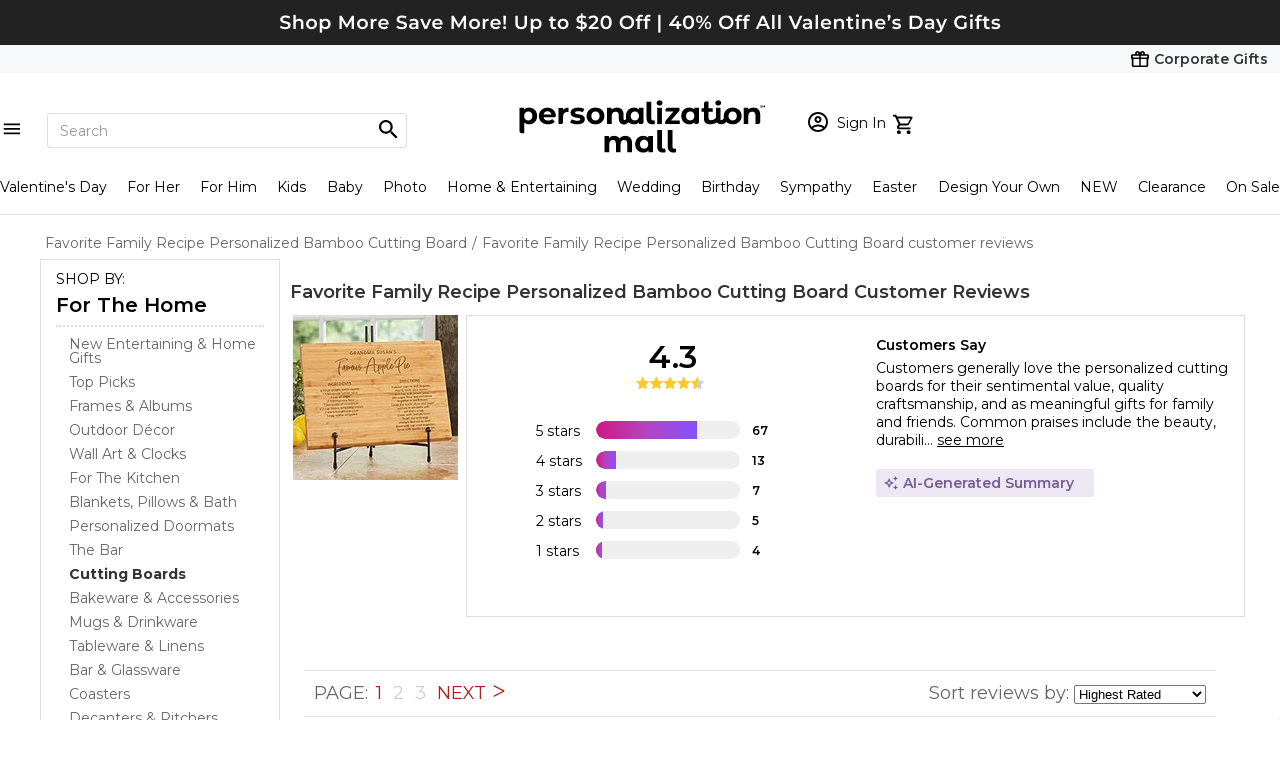

--- FILE ---
content_type: text/html; charset=utf-8
request_url: https://www.personalizationmall.com/ProductReviews.aspx?productid=35568
body_size: 50288
content:




<!DOCTYPE html>
<html lang="en" class="ipad-buffer">
	 <head><title>
	Favorite Family Recipe Personalized Bamboo Cutting Boards - Customer Reviews
</title><meta property="fb:page_id" content="21857192275" /><meta name="viewport" content="width=device-width" />
		 <!-- PersonalizationMall-Check-Ok -->
<link rel="prefetch" as="font" href="/Content/css/HelveticaCondensed.woff" type="font/woff" crossorigin="anonymous" /><link rel="prefetch" as="font" href="/Content/css/HelveticaCondensedBold.woff" type="font/woff" crossorigin="anonymous" /><link rel="prefetch" as="font" href="https://use.typekit.net/gfr4qno.css" type="font/woff2" crossorigin="anonymous" /><link rel="preconnect" href="https://fonts.googleapis.com" /><link rel="preconnect" href="https://fonts.gstatic.com" crossorigin="" /><link href="https://fonts.googleapis.com/css2?family=Montserrat:wght@300;400;600;700;900&amp;display=swap" rel="stylesheet" />
							<!-- TrustArc Cookies Consent header start -->
							<script src="//consent.trustarc.com/autoblockasset/core.min.js?domain=1800flowersprodus.com"></script>
							<script src="//consent.trustarc.com/autoblockoptout?domain=1800flowersprodus.com"></script>
							<script async src="//consent.trustarc.com/notice?domain=1800flowersprodus.com&c=teconsent&js=nj&noticeType=bb&gtm=1&cdn=1&irmc=irmlink&text=true&px=2500&oc=1"></script>
							<!-- TrustArc Cookies Consent header end -->
							<link href="/content/css/jquery-ui-1.12.css?v=20260108201448" rel="stylesheet" type="text/css" /><script type="text/javascript" src="/content/js/jquery-3.5.1.min.js?v=20260108201448"></script><script type="text/javascript" src="/content/js/jquery-migrate.3.3.2.min.js?v=20260108201448"></script><script type="text/javascript" src="/content/js/jquery-ui-1.12.min.js?v=20260108201448"></script><script type="text/javascript" src="/content/js/jquery.hoverIntent.minified.js?v=20260108201448"></script><script type="text/javascript" src="/content/js/pmallJsV1.js?v=20260108201448"></script><script type="text/javascript" src="/content/js/headerJsV1.js?v=20260108201448"></script><link href="/content/css/pmall-mainV1.min.css?v=20260108201448" rel="stylesheet" type="text/css" /><script type="text/javascript" src="/content/js/pmall-ea-autocomplete-2.0.0.js?v=20260108201448"></script><link href="/content/css/pmall-ea-autocomplete.min.css?v=20260108201448" rel="stylesheet" type="text/css" /><link href="/content/css/productReviewWrite.css?v=20260108201448" rel="stylesheet" type="text/css" /><link rel="canonical" href="https://www.personalizationmall.com/ProductReviews.aspx?productID=35568"><link rel="next <img src='images/singleArrow-right.svg' width='12' height='12' border='0' style='padding-bottom:2px' align='absmiddle' alt='Next Page' hspace=2>" href="ProductReviews.aspx?productid=35568&start=41">
				<!-- google rating css start -->
				<script type='text/javascript'>
					$(document).ready(function(){
						if(!document.getElementById('___ratingbadge_0'))
							return;

						setTimeout(function(){document.getElementById('___ratingbadge_0').style.zIndex = '222222';}, 1000);
					});
                </script>
				<!-- google rating css end -->
				</head>
	 <body class="ready">
     <script src="./Content/js/jquery.pmall-plugins.js"></script>
		 
         
		<script>
			dataLayer = [{
				'sessionid': '0',
				'usessionid': 'XXXX-XXXXX-CRAWLER',
				'customerid': '0',
				'adminuserid': '0',
				'segment': '0',
				'segment_ab':'B',
				'cartitems': '0',
				'dealerid': '0',
				'dealercameon': '',
				'loggedin': '0',
				'isbot': '1',
				'emh':'',
				'emh_sha':'',
				'cip' : '3.15.178.116',
				'att_id' : '',
				'att_show' : '0',
				'chaton' : 'False',
				'livechat': 'False',
				'cookieconsentmode' : 'TrustArc',
				'cat_items' : '',
				'orderid':''
			}];
	    </script> 
		 <!-- Google Tag Manager -->
        <noscript>
        <iframe title="GTM" src="//www.googletagmanager.com/ns.html?id=GTM-MXB3TN" height="0" width="0" style="display:none;visibility:hidden"></iframe></noscript>
        <script>(function(w,d,s,l,i){w[l]=w[l]||[];w[l].push({'gtm.start':
        new Date().getTime(),event:'gtm.js'});var f=d.getElementsByTagName(s)[0],
        j=d.createElement(s),dl=l!='dataLayer'?'&l='+l:'';j.async=true;j.src=
        '//www.googletagmanager.com/gtm.js?id='+i+dl;f.parentNode.insertBefore(j,f);})(window,document,'script','dataLayer','GTM-MXB3TN');
        </script>
        <!-- End Google Tag Manager -->
         <script src="//d2wy8f7a9ursnm.cloudfront.net/v6/bugsnag.min.js"></script>
                <script>window.bugsnagClient = bugsnag('feac26267cc1780239a116d59738f9b2')</script>
		 <script async type="text/javascript" src="https://fndmg.personalizationmall.com/pm/load" onError="var fallbackScript = document.createElement('script'); fallbackScript.src='https://cdn.attn.tv/pm/dtag.js'; document.head.appendChild(fallbackScript);"></script>
         
		 
         
         
	
        
		
		<div class='global-tagline global-tagline-2'><div class='topPromoAction'><img src='https://www.personalizationmall.com/aimages/tagline/tagline1-3715-260128102012.png' alt="Up to 30% Off Valentine's Day Gifts" border=0 title="Up to 30% Off Valentine's Day Gifts"></div></div><script>$(document).ready(function () { ShowSlideDownDiv(); });</script>
                    <div id='divPromotionDetail' style='display:none;'><div id='promo-content'><style type="text/css">.global-tagline {
        min-width: 300px;
        max-width: 1200px;
    }

    .global-tagline.global-tagline-2 {
        min-width: 300px;
        max-width: unset;
        max-width: 100%;
    }

    .globalTagline p {
        text-align: center;
    }

    .global-tagline div {
        max-width: 1200px;
        width: 100%;
    }

    .globalTagline {
        max-width: 1200px;
        width: 100%;
        position: relative;
        margin-left: auto;
        margin-right: auto;
    }

    #divPromotionDetail {
        overflow: hidden;
        background-color: #F8F9FA;
        background-image:none;
    }

    #promo-content {
        padding: 0px 10px !important;
    }

    #promo-close {
        text-align: center;
        font: bold 11px verdana;
        color: #a1191f;
        text-decoration: underline;
    }

    #promo-close:hover {
        cursor: pointer;
    }

    /*======================== */
    div.block__tagline {
        font-weight: normal;
        padding-left: 10px;
        padding-right: 10px;
        font-family: 'Montserrat', sans-serif;
        max-width: 1200px;
        margin: auto;
    }

    div.block__tagline h2,
    div.block__tagline h3 {
        font-size: 20px;
        font-weight: bold;
        line-height: 24px;
        text-align: center;
    }

    div.block__tagline span.red,
    div.block__tagline h2.red,
    div.block__tagline h3.red {
        color: #ae2016;
    }

    div.block__tagline>div.wide900 {
        width: 900px;
        position: relative;
    }

    div.block__tagline .flex.column {
        flex-direction: column;
    }

    div.after__right-border::after {
        content: "";
        height: 98%;
        width: 1px;
        display: block;
        background: #ccc;
        position: absolute;
        top: 50%;
        transform: translateY(-50%);
        left: 440px;
    }

    div.block__tagline>div.wide900.centered {
        margin-left: auto;
        margin-right: auto;
    }

    div.block__tagline ul {
        width: auto;
        text-align: left;
        margin: 0;
        margin-left: 20px;
        font-size: 14px;
        padding: 0;
    }

    div.globalTagline>div.block__tagline>div.wide900 .col.wide50 {
        padding-right: 1%;
    }

    div.globalTagline>div.block__tagline>div.wide900 ul.list__col>li {
        padding: 0px;
        list-style: none;
        display: block;
        min-width: 320px;
        max-width: 440px;
        margin-bottom: 8px;
        margin-left: 20px;
        overflow: hidden;
        width: 100%;
        position: relative;
        min-height: 50px;
    }

    div.globalTagline>div.block__tagline>div.wide900 ul.list__col>li span.txt-inline {
        text-align: left;
        display: inline;
    }

    div.globalTagline>div.block__tagline>div.wide900 ul.list__col>li>a {
        display: inline-block;
        font-size: 18px;
        font-weight: bold;
        max-width: 90%;
        overflow: hidden;
        color: #111;
    }

    div.globalTagline>div.block__tagline div.wide900 ul.list__col>li>a span.flex-wrapper {
        position: relative;
        width: 100%;
        height: 100%;
        display: flex;
        align-items: center;
        justify-content: flex-start;
    }

    div.globalTagline>div.block__tagline ul.list__col>li>a span.flex-wrapper>img {
        margin-right: 10px;
    }

    div.globalTagline>div.block__tagline ul.list__col>li>a span.flex-wrapper span.red {
        color: #ae2016;
        display: inline;
    }

    @media only screen and (max-width: 599px) {
        .globalTagline p {
            text-align: left;
        }

        div.globalTagline>div.block__tagline>div.wide900.flex {
            flex-direction: column;
        }

        div.globalTagline>div.block__tagline>div.wide900,
        div.globalTagline>div.block__tagline .mobile__wide100 {
            width: 100% !important;
        }


        div.block__tagline h2,
        div.block__tagline h3 {
            text-align: left;
        }

        div.globalTagline>div.block__tagline {
            padding-left: 0px;
            padding-right: 0px;
        }

        div.block__tagline ul.list__col {
            width: 100%;
            margin-left: 0px;
        }

        div.block__tagline ul.list__col>li {
            clear: both;
            margin-left: 0px !important;
            font-size: 16px;
        }

        div.globalTagline>div.block__tagline>div.wide900 ul.list__col>li>a {
            font-size: 16px;
        }

        div.globalTagline>div.block__tagline ul.list__col>li span.red {
            white-space: nowrap;
            padding-right: 4px;
        }

        div.block__tagline h2,
        div.block__tagline h3 {
            font-size: 18px;
            font-weight: bold !important;
            margin: 20px 0px 30px 0px;
        }

        div.block__tagline br.mobile__hid {
            display: none;
        }

        div.globalTagline>div.block__tagline ul.list__col>li::after {
            content: " >";
            position: absolute;
            right: 0px;
            color: #333;
            top: 50%;
            transform: translateY(-50%);
        }

        div.globalTagline>div.block__tagline ul.list__col>li a {
            font-size: 18px;
            font-weight: bold;
            display: block;
            width: 100%;
            max-width: 100% !important;
        }

        div.globalTagline>div.block__tagline ul.list__col>li>a>img {
            margin-right: 6px;
        }

        div.after__right-border::after {
            display: none;
        }

        .mobile__paddingbottom20 {
            padding-bottom: 20px;
        }
    }</style><p align="center"><strong style="color:#666666; font-family:'Helvetica',cursive; font-size:22px; font-weight:bold">Save up to $20!<br />Coupon <font color="#ae201f">SHOP5</font> - $5 Off Orders Over $35<br />Coupon <font color="#ae201f">SHOP10</font> - $10 Off Orders Over $50<br />Coupon <font color="#ae201f">SHOP15</font> - $15 Off Orders Over $75<br />Coupon <font color="#ae201f">SHOP20</font> - $20 Off Orders Over $90</strong></p><div style="min-height:50px" class="block__tagline mobile__paddingbottom20"><p><span style="color:#636464; font-family:'Montserrat',Arial,cursive; font-size:10px; font-weight:normal">Offer available online and by telephone only. Offer not available in corporate store. Offers cannot be combined and are not available on all products and are subject to restrictions and limitations. Offer ends 2/1/26. Prices and charges are subject to change without notice. Void where prohibited.</span></p></div>
                    <div id='promo-close' class='topPromoAction'>Close</div></div>
                    </div>

<!-- corporate gifts link -->
<!-- corporate gifts link -->

<!-- required for lightslider to initialize -->
<link href="content/css/lightslider.css" rel="stylesheet" type="text/css">
<script src="content/js/lightslider.js" language="javascript"></script>
<script src="/content/shared/tsjs/PageNotification.js?v=20260108201448" type="module"></script>
<script src="/content/shared/tsjs/IframeLoadingOverlay.js?v=20260108201448" type="module"></script>

<!-- required for lightslider to initialize -->

<div class="pm-header-full-wrapper primary-header-base corp-nav">
	<div class="nav-wrapper">
		<a href="https://www.personalizationmall.com/Corporate/"><strong>Corporate Gifts</strong></a>
	</div>
</div>
<!-- Header, search, logo, username, cart -->
<div class="pm-header-full-wrapper primary-header-base">
	<ul class="list__flex-header-wrapper">
		<li class="flex1 flex-left">
			<div class="search-row-wrapper primary-nav-base">

				<!-- Hamburger Menu START -->
				<div class="mobile-nav-wrapper">
					<div id="navMenu" class="nav-menu">
						<span id="menuToggle" class="hamburger-icon"></span>
						<div class="navmenu-backdrop"></div>
						<div id="sideMenu" class="side-menu-frame">

							<!-- Constantly visible -->
							<header class="menu-header">
								<ul>
									<li>
										<a href='https://www.personalizationmall.com/afterlogin.aspx' class='link__sign-in notlogin'><span class='sp__icon-login'></span><span class='sp__hello-name'>Sign In<br/><b>MY ACCOUNT</b></span></a>
									</li>
									<li>
										<a href='https://www.personalizationmall.com/Cart.aspx' class='shopping-cart-wrapper gtm-menu-click'><span class='cart-icon'></span></a>
									</li>
								</ul>
								<span class="close-button"></span>
							</header>

							<div id="navParentMenu" class="parent-menu">
								<!-- Carousel -->
								<div class="carousel-wrapper">
									<!-- No other lightslider markup need to be added here -->
									<!-- Insert only <ul> lightslider element here-->
									<ul id="headerNavCarousel" class="lightSlider lsGrab lSSlide" style="width: 1042.08px; height: 108px; padding-bottom: 0%; transform: translate3d(0px, 0px, 0px);">
										<!-- No need for any lightslider classes here -->
										<li class='' style='width: 86.8397px; margin-right: 0px;'><a class='gtm-menu-bubble-level-one' href='https://www.personalizationmall.com/Personalized-Gifts-for-Women-s19.store'><img class='round-image' src='/aimages/navbubble/33469-I_Ivory-Robe.png' alt='For Her' /><span>For Her</span></a></li><li class='' style='width: 86.8397px; margin-right: 0px;'><a class='gtm-menu-bubble-level-one' href='https://www.personalizationmall.com/Personalized-Gifts-for-Men-s20.store'><img class='round-image' src='/aimages/navbubble/20483_For-Him.png' alt='For Him' /><span>For Him</span></a></li><li class='' style='width: 86.8397px; margin-right: 0px;'><a class='gtm-menu-bubble-level-one' href='https://www.personalizationmall.com/Personalized-Baby-Gifts-s1.store'><img class='round-image' src='/aimages/navbubble/33758_For-Baby.png' alt='For Baby' /><span>For Baby</span></a></li><li class='' style='width: 86.8397px; margin-right: 0px;'><a class='gtm-menu-bubble-level-one' href='https://www.personalizationmall.com/Personalized-Gifts-for-Kids-s25.store'><img class='round-image' src='/aimages/navbubble/52694_Top Picks-Water-Bottle.png' alt='For Kids' /><span>For Kids</span></a></li><li class='' style='width: 86.8397px; margin-right: 0px;'><a class='gtm-menu-bubble-level-one' href='https://www.personalizationmall.com/Personalized-Valentines-Day-Gifts-s53.store'><img class='round-image' src='/aimages/navbubble/50323_Top-Picks.png' alt='Valentine's Day' /><span>Valentine's Day</span></a></li><li class='' style='width: 86.8397px; margin-right: 0px;'><a class='gtm-menu-bubble-level-one' href='https://www.personalizationmall.com/Personalized-Wedding-Gifts-s7.store'><img class='round-image' src='/aimages/navbubble/18260_Flutes-Server-Sets_Champagne-Flute.png' alt='Wedding' /><span>Wedding</span></a></li><li class='' style='width: 86.8397px; margin-right: 0px;'><a class='gtm-menu-bubble-level-one' href='https://www.personalizationmall.com/Personalized-Birthday-Gifts-s13.store'><img class='round-image' src='/aimages/navbubble/40815_Repeating-Birthday-Mug.png' alt='Birthday Gifts' /><span>Birthday Gifts</span></a></li><li class='' style='width: 86.8397px; margin-right: 0px;'><a class='gtm-menu-bubble-level-one' href='https://www.personalizationmall.com/Personalized-Easter-Gifts-s29.store'><img class='round-image' src='/aimages/navbubble/30245_Easter-Basket.png' alt='Easter' /><span>Easter</span></a></li><li class='' style='width: 86.8397px; margin-right: 0px;'><a class='gtm-menu-bubble-level-one' href='https://www.personalizationmall.com/Personalized-Kitchenware-Kitchen-Supplies-g17.lp'><img class='round-image' src='/aimages/navbubble/31952_Cutting-Board.png' alt='Kitchenware' /><span>Kitchenware</span></a></li><li class='' style='width: 86.8397px; margin-right: 0px;'><a class='gtm-menu-bubble-level-one' href='https://www.personalizationmall.com/Personalized-Bed-Bath-Gifts-g3.lp'><img class='round-image' src='/aimages/navbubble/25874-I_Bed-Bath.png' alt='Bed & Bath' /><span>Bed & Bath</span></a></li><li class='' style='width: 86.8397px; margin-right: 0px;'><a class='gtm-menu-bubble-level-one' href='https://www.personalizationmall.com/Personalized-Drinkware-Coffee-Mugs-Barware-g10.lp'><img class='round-image' src='/aimages/navbubble/28111_Friends.png' alt='Barware' /><span>Barware</span></a></li><li class='' style='width: 86.8397px; margin-right: 0px;'><a class='gtm-menu-bubble-level-one' href='https://www.personalizationmall.com/Personalized-Kids-Toys-g25.lp'><img class='round-image' src='/aimages/navbubble/31521_Best-Sellers.png' alt='Toys & Games' /><span>Toys & Games</span></a></li>
									</ul>
								</div>

								<!-- Static links -->
								<ul id="navMainMenu">
									<li class='nav-list-link'><a id='occasionsMenuLink' class='menu-overlay gtm-menu-click' data-submenu='occasionsSubMenu'>Occasions<span class='next-chevron'></span></a></li><li class='nav-list-link'><a id='recipientsMenuLink' class='menu-overlay gtm-menu-click' data-submenu='recipientsSubMenu'>Recipients<span class='next-chevron'></span></a></li><li class='nav-list-link'><a id='productsMenuLink' class='menu-overlay gtm-menu-click' data-submenu='productsSubMenu'>Products<span class='next-chevron'></span></a></li><li class='nav-list-link'><a id='brandsMenuLink' class='menu-overlay gtm-menu-click' data-submenu='brandsSubMenu'>Brands & Pop Culture<span class='next-chevron'></span></a></li><li class='nav-list-link'><a class='gtm-menu-click' href='https://www.personalizationmall.com/trending-gifts-s70.store'>Trending</a></li>
<li class='nav-list-link'><a class='gtm-menu-click' href='https://www.personalizationmall.com/Design-Your-Own-T-Shirts-Gifts-s48.store'>Design Your Own</a></li>
<li class='nav-list-link'><a class='gtm-menu-click' href='https://www.personalizationmall.com/Personalized-Gifts-Daily-Deals-z2.store'>Deals</a></li>
<li class='nav-list-link'><a class='gtm-menu-click' href='https://www.personalizationmall.com/New-Personalized-Gifts-s23.store'>What's New</a></li>
<li class='nav-list-link'><a class='gtm-menu-click' href='https://www.personalizationmall.com/Personalized-Gifts-Sale-z6.store'>On Sale Today</a></li>

								</ul>

								<!-- Main Nav view Footer -->
								<div class="footer-wrapper">
									<ul class="footer-links">
										<li>
											<a href="/ContactUs.aspx">FAQs</a>
										</li>
										<li>
											<a href="/orderhistory.aspx">Order Status</a>
										</li>
										<li>
											<a href="/ContactUs.aspx?type=1">Email Us</a>
										</li>
										<li>
											<a href="/ContactUs.aspx?type=2">Call Us</a>
										</li>

									</ul>
								</div>
							</div>

							<!-- SUB MENU START -->
							<div id="occasionsSubMenu" class="submenu-toggle" style="display: none;">

								<a href="javascript:void(0);" class="nav-back-button">
									<span class="prev-chevron"></span>
									Back
								</a>

								<ul class="navmenu-top-occasions">
									<li><a class='gtm-menu-bubble-level-two' href='https://www.personalizationmall.com/Personalized-Valentines-Day-Gifts-s53.store'><img class='round-image' src='/aimages/navbubble/50323_Top-Picks.png' alt='Valentine's Day' /><span>Valentine's Day</span></a></li><li><a class='gtm-menu-bubble-level-two' href='https://www.personalizationmall.com/Personalized-Wedding-Gifts-s7.store'><img class='round-image' src='/aimages/navbubble/18260_Flutes-Server-Sets_Champagne-Flute.png' alt='Wedding' /><span>Wedding</span></a></li><li><a class='gtm-menu-bubble-level-two' href='https://www.personalizationmall.com/Personalized-Birthday-Gifts-s13.store'><img class='round-image' src='/aimages/navbubble/40815_Repeating-Birthday-Mug.png' alt='Birthday Gifts' /><span>Birthday Gifts</span></a></li><li><a class='gtm-menu-bubble-level-two' href='https://www.personalizationmall.com/Personalized-Easter-Gifts-s29.store'><img class='round-image' src='/aimages/navbubble/30245_Easter-Basket.png' alt='Easter' /><span>Easter</span></a></li>

								</ul>
								<div class="nav-submenu">
									<ul><li class='nav-list-link title'>Upcoming Occasions</li><li class='nav-list-link'><a class='gtm-menu-click' href='https://www.personalizationmall.com/Personalized-Valentines-Day-Gifts-s53.store'>Valentine's Day  <b class='font-dark-red'>40% OFF</b></a></li><li class='nav-list-link'><a class='gtm-menu-click' href='https://www.personalizationmall.com/Lunar-New-Year-Gifts-s49.store'>Lunar New Year</a></li><li class='nav-list-link'><a class='gtm-menu-click' href='https://www.personalizationmall.com/Winter-Personalized-Gifts-s57.store'>Winter</a></li><li class='nav-list-link'><a class='gtm-menu-click' href='https://www.personalizationmall.com/Personalized-St-Patricks-Day-Gifts-s22.store'>St. Patrick's Day</a></li><li class='nav-list-link'><a class='gtm-menu-click' href='https://www.personalizationmall.com/Personalized-Easter-Gifts-s29.store'>Easter</a></li><li class='nav-list-link'><a class='gtm-menu-click' href='https://www.personalizationmall.com/Best-Selling-Personalized-Gifts-s60.store'></a></li></ul><ul><li class='nav-list-link title'>Everyday Occasions</li><li class='nav-list-link'><a class='gtm-menu-click' href='https://www.personalizationmall.com/Personalized-Anniversary-Gifts-s30.store'>Anniversary</a></li><li class='nav-list-link'><a class='gtm-menu-click' href='https://www.personalizationmall.com/Personalized-Baby-Gifts-s1.store'>Baby</a></li><li class='nav-list-link'><a class='gtm-menu-click' href='https://www.personalizationmall.com/Romantic-Personalized-Gifts-s16.store'>Romantic  <b class='font-dark-red'>40% OFF</b></a></li><li class='nav-list-link'><a class='gtm-menu-click' href='https://www.personalizationmall.com/Personalized-Birthday-Gifts-s13.store'>Birthday</a></li><li class='nav-list-link'><a class='gtm-menu-click' href='https://www.personalizationmall.com/Personalized-Home-Decor-s15.store'>Entertaining & Home</a></li><li class='nav-list-link'><a class='gtm-menu-click' href='https://www.personalizationmall.com/Just-Because-Gifts-s65.store'>Just Because</a></li><li class='nav-list-link'><a class='gtm-menu-click' href='https://www.personalizationmall.com/Personalized-Religious-Gifts-s58.store'>Religious</a></li><li class='nav-list-link'><a class='gtm-menu-click' href='https://www.personalizationmall.com/Personalized-Party-Supplies-s40.store'>Party</a></li><li class='nav-list-link'><a class='gtm-menu-click' href='https://www.personalizationmall.com/Personalized-Retirement-Gifts-d1027.dept'>Retirement </a></li><li class='nav-list-link'><a class='gtm-menu-click' href='https://www.personalizationmall.com/Personalized-Memorial-Gifts-s32.store'>Sympathy</a></li><li class='nav-list-link'><a class='gtm-menu-click' href='https://www.personalizationmall.com/Personalized-Wedding-Gifts-s7.store'>Wedding</a></li><li class='nav-list-link'><a class='gtm-menu-click' href='https://www.personalizationmall.com/Personalized-Corporate-Gifts-and-Promotional-Products-s12.store'>Corporate & Group Events</a></li></ul><ul><li class='nav-list-link title'>Seasonal Occasions</li><li class='nav-list-link'><a class='gtm-menu-click' href='https://www.personalizationmall.com/Spring-Personalized-Gifts-s59.store'>Spring</a></li><li class='nav-list-link'><a class='gtm-menu-click' href='https://www.personalizationmall.com/Passover-Gifts-d2398.dept'>Passover</a></li><li class='nav-list-link'><a class='gtm-menu-click' href='https://www.personalizationmall.com/Personalized-First-Communion-Gifts-s36.store'>First Communion</a></li><li class='nav-list-link'><a class='gtm-menu-click' href='https://www.personalizationmall.com/Personalized-Mothers-Day-Gifts-s51.store'>Mother's Day</a></li><li class='nav-list-link'><a class='gtm-menu-click' href='https://www.personalizationmall.com/Personalized-Teacher-Gifts-s17.store'>Teacher Appreciation Week</a></li><li class='nav-list-link'><a class='gtm-menu-click' href='https://www.personalizationmall.com/Personalized-Graduation-Gifts-s14.store'>Graduation</a></li></ul>
								</div>
								<div class="shopall-link">
									<a class="gtm-menu-click" href="/Personalized-Gifts-Occasion-Categories-z5.store">Shop All Occasions</a>
									<span class="next-chevron"></span>
								</div>

							</div>

							<div id="recipientsSubMenu" class="submenu-toggle" style="display: none">
							
								<ul>
									<a href="javascript:void(0);" class="nav-back-button">
										<span class="prev-chevron"></span>
										Back
									</a>
								</ul>
								<ul class="navmenu-top-occasions">
										<li><a class='gtm-menu-bubble-level-two' href='https://www.personalizationmall.com/Personalized-Gifts-for-Women-s19.store'><img class='round-image' src='/aimages/navbubble/33469-I_Ivory-Robe.png' alt='For Her' /><span>For Her</span></a></li><li><a class='gtm-menu-bubble-level-two' href='https://www.personalizationmall.com/Personalized-Gifts-for-Men-s20.store'><img class='round-image' src='/aimages/navbubble/20483_For-Him.png' alt='For Him' /><span>For Him</span></a></li><li><a class='gtm-menu-bubble-level-two' href='https://www.personalizationmall.com/Personalized-Baby-Gifts-s1.store'><img class='round-image' src='/aimages/navbubble/33758_For-Baby.png' alt='For Baby' /><span>For Baby</span></a></li><li><a class='gtm-menu-bubble-level-two' href='https://www.personalizationmall.com/Personalized-Gifts-for-Kids-s25.store'><img class='round-image' src='/aimages/navbubble/52694_Top Picks-Water-Bottle.png' alt='For Kids' /><span>For Kids</span></a></li>
								</ul>

								<div class="nav-submenu">
									<ul>
										<li class='nav-list-link'><a class='gtm-menu-click' href='https://www.personalizationmall.com/Personalized-Baby-Gifts-s1.store'>Baby</a></li><li class='nav-list-link'><a class='gtm-menu-click' href='https://www.personalizationmall.com/Personalized-Gifts-for-Kids-s25.store'>Kids</a></li><li class='nav-list-link'><a class='gtm-menu-click' href='https://www.personalizationmall.com/Personalized-Gifts-for-Women-s19.store'>For Her</a></li><li class='nav-list-link'><a class='gtm-menu-click' href='https://www.personalizationmall.com/Personalized-Gifts-for-Men-s20.store'>For Him</a></li><li class='nav-list-link'><a class='gtm-menu-click' href='https://www.personalizationmall.com/Personalized-Gifts-for-Friends-s73.store'>Friend Gifts</a></li><li class='nav-list-link'><a class='gtm-menu-click' href='https://www.personalizationmall.com/Personalized-Gifts-For-Grandparents-s50.store'>Grandparents</a></li><li class='nav-list-link'><a class='gtm-menu-click' href='https://www.personalizationmall.com/Personalized-Teacher-Gifts-s17.store'>Teacher Gifts</a></li><li class='nav-list-link'><a class='gtm-menu-click' href='https://www.personalizationmall.com/Personalized-Pet-Gifts-s21.store'>Pets & Pet Lovers</a></li><li class='nav-list-link'><a class='gtm-menu-click' href='https://www.personalizationmall.com/Personalized-Sports-Gifts-s28.store'>Sports Fan</a></li><li class='nav-list-link'><a class='gtm-menu-click' href='https://www.personalizationmall.com/Gifts-For-Professionals-s56.store'>Professionals</a></li><li class='nav-list-link'><a class='gtm-menu-click' href='https://www.personalizationmall.com/Personalized-Business-Gifts-s3.store'>Office Coworkers</a></li>
									</ul>
									<div class="shopall-link">
										<a class='gtm-menu-click' href='https://www.personalizationmall.com/Personalized-Gifts-Recipient-Categories-z4.store'>Shop All Recipients</a><span class='next-chevron'></span>
									</div>

								</div>

							</div>

							<div id="productsSubMenu" class="submenu-toggle" style="display: none">
								<ul>
									<a href="javascript:void(0);" class="nav-back-button">
										<span class="prev-chevron"></span>
										Back
									</a>
								</ul>
								<ul class="navmenu-top-occasions">
									<li><a class='gtm-menu-bubble-level-two' href='https://www.personalizationmall.com/Personalized-Kitchenware-Kitchen-Supplies-g17.lp'><img class='round-image' src='/aimages/navbubble/31952_Cutting-Board.png' alt='Kitchenware' /><span>Kitchenware</span></a></li><li><a class='gtm-menu-bubble-level-two' href='https://www.personalizationmall.com/Personalized-Bed-Bath-Gifts-g3.lp'><img class='round-image' src='/aimages/navbubble/25874-I_Bed-Bath.png' alt='Bed & Bath' /><span>Bed & Bath</span></a></li><li><a class='gtm-menu-bubble-level-two' href='https://www.personalizationmall.com/Personalized-Drinkware-Coffee-Mugs-Barware-g10.lp'><img class='round-image' src='/aimages/navbubble/28111_Friends.png' alt='Barware' /><span>Barware</span></a></li><li><a class='gtm-menu-bubble-level-two' href='https://www.personalizationmall.com/Personalized-Kids-Toys-g25.lp'><img class='round-image' src='/aimages/navbubble/31521_Best-Sellers.png' alt='Toys & Games' /><span>Toys & Games</span></a></li>
								</ul>
								<div class="nav-submenu">
									<ul>
										<li class='nav-list-link'><a class='gtm-menu-click' href='https://www.personalizationmall.com/Personalized-Drinkware-Coffee-Mugs-Barware-g10.lp'>Bar & Wine</a></li><li class='nav-list-link'><a class='gtm-menu-click' href='https://www.personalizationmall.com/Personalized-Bed-Bath-Gifts-g3.lp'>Bed & Bath</a></li><li class='nav-list-link'><a class='gtm-menu-click' href='https://www.personalizationmall.com/Personalized-Stationery-s6.store'>Cards & Stationery</a></li><li class='nav-list-link'><a class='gtm-menu-click' href='https://www.personalizationmall.com/Personalized-Stationery-s6.store'>Christmas Cards </a></li><li class='nav-list-link'><a class='gtm-menu-click' href='https://www.personalizationmall.com/Personalized-Christmas-Gifts-s9.store'>Christmas Gifts</a></li><li class='nav-list-link'><a class='gtm-menu-click' href='https://www.personalizationmall.com/Personalized-Clothing-Accessories-g8.lp'>Clothing & Accessories</a></li><li class='nav-list-link'><a class='gtm-menu-click' href='https://www.personalizationmall.com/Personalized-Glassware-Drinkware-g30.lp'>Drinkware</a></li><li class='nav-list-link'><a class='gtm-menu-click' href='https://www.personalizationmall.com/Engraved-Gifts-s61.store'>Engraved Gifts</a></li><li class='nav-list-link'><a class='gtm-menu-click' href='https://www.personalizationmall.com/Personalized-Picture-Frames-Photo-Albums-g12.lp'>Frames & Albums</a></li><li class='nav-list-link'><a class='gtm-menu-click' href='https://www.personalizationmall.com/Personalized-Gift-Sets-s75.store'>Gift Sets</a></li><li class='nav-list-link'><a class='gtm-menu-click' href='https://www.personalizationmall.com/Personalized-Greeting-Cards-s39.store'>Greeting Cards</a></li><li class='nav-list-link'><a class='gtm-menu-click' href='https://www.personalizationmall.com/Personalized-Home-Decor-s15.store'>Home Décor</a></li><li class='nav-list-link'><a class='gtm-menu-click' href='https://www.personalizationmall.com/Personalized-Jewelry-Gifts-g15.lp'>Jewelry</a></li><li class='nav-list-link'><a class='gtm-menu-click' href='https://www.personalizationmall.com/Personalized-Keepsake-Gifts-g16.lp'>Keepsakes</a></li><li class='nav-list-link'><a class='gtm-menu-click' href='https://www.personalizationmall.com/Personalized-Kitchenware-Kitchen-Supplies-g17.lp'>Kitchenware</a></li><li class='nav-list-link'><a class='gtm-menu-click' href='https://www.personalizationmall.com/Monogrammed-Gifts-s62.store'>Monogram Shop</a></li><li class='nav-list-link'><a class='gtm-menu-click' href='https://www.personalizationmall.com/Personalized-Business-Gifts-s3.store'>Office</a></li><li class='nav-list-link'><a class='gtm-menu-click' href='https://www.personalizationmall.com/Licensed-Brand-Gifts-s33.store'>Officially Licensed Brands</a></li><li class='nav-list-link'><a class='gtm-menu-click' href='https://www.personalizationmall.com/Personalized-Garden-Outdoor-Gifts-g19.lp'>Outdoor & Garden</a></li><li class='nav-list-link'><a class='gtm-menu-click' href='https://www.personalizationmall.com/Personalized-Party-Supplies-s40.store'>Party</a></li><li class='nav-list-link'><a class='gtm-menu-click' href='https://www.personalizationmall.com/Personalized-Pet-Gifts-s21.store'>Pet</a></li><li class='nav-list-link'><a class='gtm-menu-click' href='https://www.personalizationmall.com/Personalized-Photo-Gifts-s34.store'>Photo Gifts</a></li><li class='nav-list-link'><a class='gtm-menu-click' href='https://www.personalizationmall.com/Personalized-Religious-Gifts-s58.store'>Religious Gifts</a></li><li class='nav-list-link'><a class='gtm-menu-click' href='https://www.personalizationmall.com/Back-to-School-Supplies-s55.store'>School</a></li><li class='nav-list-link'><a class='gtm-menu-click' href='https://www.personalizationmall.com/Personalized-Sports-Gifts-s28.store'>Sports</a></li><li class='nav-list-link'><a class='gtm-menu-click' href='https://www.personalizationmall.com/Personalized-Kids-Toys-g25.lp'>Toys & Games</a></li><li class='nav-list-link'><a class='gtm-menu-click' href='https://www.personalizationmall.com/Personalized-Travel-Gifts-g11.lp'>Travel Gifts & Accessories</a></li><li class='nav-list-link'><a class='gtm-menu-click' href='https://www.personalizationmall.com/Personalized-Canvas-Prints-Wall-Art-g4.lp'>Wall Art</a></li><li class='nav-list-link'><a class='gtm-menu-click' href='/Corporate/CorpDefault.aspx'>Corporate Gifts</a></li><li class='nav-list-link'><a class='gtm-menu-click' href='https://www.personalizationmall.com/Design-Your-Own-T-Shirts-Gifts-s48.store'>Design Your Own</a></li><li class='nav-list-link'><a class='gtm-menu-click' href='/Personalized-Gifts-Sale-z6.store'><b class='font-dark-red'>SALE</b></a></li>
										</ul>

									<div class="shopall-link">
										<a class='gtm-menu-click' href='https://www.personalizationmall.com/Personalized-Gifts-Product-Categories-z3.store'>Shop All Products</a>
										<span class="next-chevron"></span>
									</div>

								</div>
							</div>

							<div id="brandsSubMenu" class="submenu-toggle" style="display: none">
								<ul>
									<a href="javascript:void(0);" class="nav-back-button">
										<span class="prev-chevron"></span>
										Back
									</a>
								</ul>
								<div class="nav-submenu">
									<ul>
										<li class='nav-list-link title'><h3>Characters</h3><span><a href='/Brands.aspx'>Shop All</a></span></li><li class='nav-list-link'><a href='https://www.personalizationmall.com/Stars-Stripes-b121.lp' class='link-characters'><img src='https://www.personalizationmall.com/aimages/brandGroups/pbg-121-260115142933.jpg' alt='Stars & Stripes' width='58' height='auto' />Stars & Stripes</a></li><li class='nav-list-link'><a href='https://www.personalizationmall.com/philoSophies-b40.lp' class='link-characters'><img src='https://www.personalizationmall.com/aimages/brandGroups/pbg-40-191002151142.jpg' alt='philoSophie's®' width='58' height='auto' />philoSophie's®</a></li><li class='nav-list-link'><a href='https://www.personalizationmall.com/Precious-Moments-b31.lp' class='link-characters'><img src='https://www.personalizationmall.com/aimages/brandGroups/pbg-31-191030155630.jpg' alt='Precious Moments' width='58' height='auto' />Precious Moments</a></li><li class='nav-list-link'><a href='https://www.personalizationmall.com/Toys-R-Us-Gifts-b98.lp' class='link-characters'><img src='https://www.personalizationmall.com/aimages/brandGroups/pbg-98-240927085609.jpg' alt='Toys R Us' width='58' height='auto' />Toys R Us</a></li>
									</ul>
									<ul>
										<ul><li class='nav-list-link title'><h3>Brands</h3><span><a href='/Brands.aspx'>Shop All</a></span></li><li class='nav-list-link'><a href='https://www.personalizationmall.com/Callaway-b12.lp' class='link-characters'><img src='https://www.personalizationmall.com/cat_image/225/17321-38846-160411110015.jpg' alt='Callaway' width='58' height='auto' />Callaway</a></li><li class='nav-list-link'><a href='https://www.personalizationmall.com/Carhartt-b13.lp' class='link-characters'><img src='https://www.personalizationmall.com/cat_image/225/20483-45726-221207101204.jpg' alt='Carhartt' width='58' height='auto' />Carhartt</a></li><li class='nav-list-link'><a href='https://www.personalizationmall.com/Vera-Bradley-Gifts-b101.lp' class='link-characters'><img src='https://www.personalizationmall.com/cat_image/225/52050-142250-241017165201.jpg' alt='Vera Bradley' width='58' height='auto' />Vera Bradley</a></li><li class='nav-list-link'><a href='https://www.personalizationmall.com/Reduce-b116.lp' class='link-characters'><img src='https://www.personalizationmall.com/cat_image/225/52694-149169-250123130523.jpg' alt='Reduce' width='58' height='auto' />Reduce</a></li><li class='nav-list-link'><a href='https://www.personalizationmall.com/Melissa-Doug-b22.lp' class='link-characters'><img src='https://www.personalizationmall.com/cat_image/225/25060-64072-190822092729.jpg' alt='Melissa & Doug' width='58' height='auto' />Melissa & Doug</a></li><li class='nav-list-link'><a href='https://www.personalizationmall.com/Lenox-b19.lp' class='link-characters'><img src='https://www.personalizationmall.com/cat_image/225/47200-125466-250805120237.jpg' alt='Lenox' width='58' height='auto' />Lenox</a></li><li class='nav-list-link'><a href='https://www.personalizationmall.com/Luigi-Bormioli-b20.lp' class='link-characters'><img src='https://www.personalizationmall.com/cat_image/225/44299-118238-230817123753.jpg' alt='Luigi Bormioli' width='58' height='auto' />Luigi Bormioli</a></li><li class='nav-list-link'><a href='https://www.personalizationmall.com/Things-Remembered-b74.lp' class='link-characters'><img src='https://www.personalizationmall.com/cat_image/225/45403-119509-250929161544.jpg' alt='Things Remembered' width='58' height='auto' />Things Remembered</a></li>
									</ul>
									<ul>
										<li class='nav-list-link title'><h3>Sports</h3></li><li class='nav-list-link'><a href='https://www.personalizationmall.com/NFL-b26.lp' class='link-characters'><img src='https://www.personalizationmall.com/aimages/brandGroups/pbg-26-240531141527.jpg' alt='NFL' width='58' height='auto' />NFL</a></li><li class='nav-list-link'><a href='https://www.personalizationmall.com/NCAA-b71.lp' class='link-characters'><img src='https://www.personalizationmall.com/aimages/brandGroups/pbg-71-240531141347.jpg' alt='NCAA Gifts' width='58' height='auto' />NCAA Gifts</a></li><li class='nav-list-link'><a href='https://www.personalizationmall.com/MLB-Baseball-Gifts-b23.lp' class='link-characters'><img src='https://www.personalizationmall.com/aimages/brandGroups/pbg-23-240531141613.jpg' alt='MLB' width='58' height='auto' />MLB</a></li>
									</ul>
								</div>
							</div>
						</div>
					</div>

				</div>
				<!-- Hamburger Menu End -->
				<!-- search markup generated from pmall-ea-autocomplete js -->

				<form action="search.aspx" name="searchForm" onsubmit="return validateSearch();">
					<input type="hidden" name="sf" value="1" aria-hidden="true">
					<input id="searchBox" name="searchString" autocomplete="off" type="search" class="inp__header-search search-input ui-autocomplete-input" placeholder="Search" aria-label="Search" spellcheck="false">

					<div class="btn__header-submit">
						<input type="image" id="inp__search-magnifier-img" alt="magnifying glass icon" src="images/pixel.gif" width="36" height="34" class="search-icon" aria-label="Magnifying icon">
					</div>
				</form>
			</div>
		</li>
		<li class="flex1 flex-center">
			<a href="/" class="link__pmall-logo">
				<img src="/Images/pm/pmall-logo.svg" alt="personalizationmall logo" title="personalizationmall logo" width="260" height="auto">
			</a>
		</li>
		<li class="flex1 flex-right">
			<div class="row__full-wrapper paddingleft6">
				<ul class="list__flex-row-items">
					

					<!-- Menu when user is signed in-->
					<li class="add-right-pike action-dropmenu dropmenu-myaccount">
						<a href='https://www.personalizationmall.com/afterlogin.aspx' class='link__signin-my-account'><span class='sp__myaccount-signin'></span><span class='sp-inner-hello'>Sign In</span></a>

						<div class="pm-action-dropmenu">
							 <ul><li class='div-link' ><a href='https://www.personalizationmall.com/Register.aspx'>Sign In</a></li><li class='div-link' ><a href='https://www.personalizationmall.com/CreateProfile.aspx'>New Customer? Start here</a></li><li class='div-link' ><a href='https://www.personalizationmall.com/OrderHistory.aspx'>Order Status</a></li></ul>
						</div>
					</li>

					<li class="action-dropmenu">
						<a href='https://www.personalizationmall.com/Cart.aspx' class='link__items-in-cart'><span class='sp__icon-cart'></span></a>
						<div class="pm-action-dropmenu wide300">

							<div class="pm-menu-cart-content">
								<img src="images/wait.gif" alt="loading animation">Loading cart contents...
                               
							</div>
							<div class="buttons "><a href="/Cart.aspx" class="primary-btn-base primary-black black-inverse width110px primary-short d-inline-block">View Cart</a> <a href="/Checkout.aspx" class="primary-btn-base primary-black width110px primary-short d-inline-block begin-checkout">Checkout</a></div>

						</div>
					</li>
				</ul>
			</div>
			<div class="row__flex-wrapper">
			</div>

		</li>
	</ul>
</div>

<!-- Main Nav Menu -->
<div class="nav__wrapper">
		<nav class="primary-nav-base" style="position: relative; top: -15px;">
			<ul class="nav-list">
					<li class='nav-item hoverMenuItem'><a href='https://www.personalizationmall.com/Personalized-Valentines-Day-Gifts-s53.store' class='gtm-menu-quick-links'>Valentine's Day</a><style>
  #pm_tab_fathersday.pm-tab-item:hover .pm-tab-content {
    min-height: 450px !important;
  }
  #fathersday-content .inner-tab-content .menu-title {
    display: none;
  }
  .father-footer.menu-footer {
    display: none;
  }
  .dropdown-inner-content {
    display: grid;
    grid-template-columns: repeat(auto-fit, minmax(150px, auto));
    padding: 2rem;
    min-height: 470px;
    gap: 15px;
  }
  .dropdown-inner-content ul.category-list {
    list-style: none;
    padding-left: 0;
    text-align: left;
    margin-top: 0;
  }
  .dropdown-inner-content ul.category-list li.category-list-item .col-header {
    font-size: 16px;
    margin: 0;
    line-height: 1;
  }
  .dropdown-inner-content ul.category-list li.category-list-item {
    line-height: 1;
    margin-bottom: 20px;
  }
  .dropdown-inner-content ul.category-list li.category-list-item a {
    font-size: 14px;
    text-decoration: none;
    color: #000;
  }
  .dropdown-inner-content .photo-col a {
    text-decoration: none;
  }
  .dropdown-inner-content .photo-col .category-col-card img {
    width: 100%;
  }
  .dropdown-inner-content .photo-col .category-col-card p {
    background: #000;
    color: #fff;
    height: 50px;
    font-size: 19px;
    font-weight: 600;
    transform: translateY(-13px);
    margin: 0;
    display: flex;
    align-items: center;
    justify-content: center;
    filter: drop-shadow(0px 4px 4px rgba(0, 0, 0, 0.25));
    border-radius: 0 0 5px 5px;
  }
  .dropdown-inner-content .photo-col .category-col-card p::after {
    content: "";
    display: block;
    background-image: url(/images/pm/PhotoStudioArrow.svg);
    background-size: contain;
    background-repeat: no-repeat;
    width: 10px;
    height: 15px;
    margin-left: 10px;
  }
</style>
<div class="dropdown-content" data-dropdown="content1">
  <div class="dropdown-inner-content">
    <div class="category-col">
      <ul class="category-list">
        <li class="category-list-item">
          <p class="col-header"><strong>By Category</strong></p>
        </li>
        <li class="category-list-item">
          <a class="gtm-menu-click" href="/Best-Selling-Valentines-Day-Gifts-d1756.dept"
            >Top Picks</a
          >
        </li>
        <li class="category-list-item">
          <a class="gtm-menu-click" href="/Personalized-Valentines-Day-Home-Decor-d1762.dept">Mugs & Kitchen</a>
        </li>
        <li class="category-list-item">
          <a class="gtm-menu-click" href="/Valentines-Day-Blankets-d2185.dept"
            >Blankets & Pillows</a
          >
        </li>
        <li class="category-list-item">
          <a class="gtm-menu-click" href="/Personalized-Valentines-Day-Bed-Bath-Gifts-d1763.dept"
            >Robes & Intimate Apparel</a
          >
        </li>
        <li class="category-list-item">
          <a class="gtm-menu-click" href="/New-Personalized-Valentines-Day-Gift-Ideas-d1767.dept">New</a>
        </li>
        <li class="category-list-item">
          <a class="gtm-menu-click" href="/Valentines-Day-Jewelry-d2237.dept">Jewelry</a>
        </li>
      </ul>
    </div>
    <div class="category-col photo-col">
      <ul class="category-list">
        <li class="category-list-item">
          <p class="col-header"><strong>By Recipient</strong></p>
        </li>
        <li class="category-list-item">
          <a class="gtm-menu-click" href="/Personalized-Valentines-Day-Gifts-for-Men-d1760.dept">For Him</a>
        </li>
        <li class="category-list-item">
          <a class="gtm-menu-click" href="/Personalized-Valentines-Day-Gifts-for-Women-d1761.dept">For Her</a>
        </li>
        <li class="category-list-item">
          <a class="gtm-menu-click" href="/Valentines-Day-Gifts-Sweetest-Day-Gifts-for-Kids-d1764.dept">For Kids</a>
        </li>
      </ul>
    </div>
    <div class="category-col photo-col">
      <ul class="category-list">
        <li class="category-list-item">
          <p class="col-header"><strong>& More!</strong></p>
        </li>
        <li class="category-list-item">
          <a class="gtm-menu-click" href="/Valentines-Day-Photo-Gifts-d2125.dept">Photo Gifts</a>
        </li>
        <li class="category-list-item">
          <a class="gtm-menu-click" href="/Valentines-Day-Teddy-Bears-d2186.dept">Teddy Bears & More</a>
        </li>
        <li class="category-list-item">
          <a class="gtm-menu-click" href="/Valentines-Day-Greeting-Cards-d1768.dept">Cards & Gift Wrap</a>
        </li>
        <li class="category-list-item">
          <a class="gtm-menu-click" href="/Personalized-Valentines-Day-Keepsake-Gifts-d1758.dept">Unique Gifts</a>
        </li>
      </ul>
    </div>
    <div class="category-col photo-col">
      <a class="gtm-menu-click" href="/Valentines-Day-Photo-Gifts-d2125.dept">
        <div class="category-col-card">
          <img
            src="https://www.personalizationmall.com/aimages/SEO/photo-gifts_260102152150.jpg"
            alt="Photo Gifts"
            title="Photo Gifts"
          />
          <p>Photo Gifts</p>
        </div>
      </a>
    </div>
    <div class="category-col photo-col">
      <a class="gtm-menu-click" href="/Valentines-Day-Teddy-Bears-d2186.dept">
        <div class="category-col-card">
          <img
            src="https://www.personalizationmall.com/aimages/SEO/teddy_260102152432.jpg"
            alt="Teddy Bears & More"
            title="Teddy Bears & More"
          />
          <p>Teddy Bears & More</p>
        </div>
      </a>
    </div>
  </div>
</div>
</li><li class='nav-item hoverMenuItem'><a href='https://www.personalizationmall.com/Personalized-Gifts-for-Women-s19.store' class='gtm-menu-quick-links'>For Her</a><style>
  #pm_tab_fathersday.pm-tab-item:hover .pm-tab-content {
    min-height: 450px !important;
  }
  #fathersday-content .inner-tab-content .menu-title {
    display: none;
  }
  .father-footer.menu-footer {
    display: none;
  }
  .dropdown-inner-content {
    display: grid;
    grid-template-columns: repeat(auto-fit, minmax(150px, auto));
    padding: 2rem;
    min-height: 470px;
    gap: 15px;
  }
  .dropdown-inner-content ul.category-list {
    list-style: none;
    padding-left: 0;
    text-align: left;
    margin-top: 0;
  }
  .dropdown-inner-content ul.category-list li.category-list-item .col-header {
    font-size: 16px;
    margin: 0;
    line-height: 1;
  }
  .dropdown-inner-content ul.category-list li.category-list-item {
    line-height: 1;
    margin-bottom: 20px;
  }
  .dropdown-inner-content ul.category-list li.category-list-item a {
    font-size: 14px;
    text-decoration: none;
    color: #000;
  }
  .dropdown-inner-content .photo-col a {
    text-decoration: none;
  }
  .dropdown-inner-content .photo-col .category-col-card img {
    width: 100%;
  }
  .dropdown-inner-content .photo-col .category-col-card p {
    background: #000;
    color: #fff;
    height: 50px;
    font-size: 19px;
    font-weight: 600;
    transform: translateY(-13px);
    margin: 0;
    display: flex;
    align-items: center;
    justify-content: center;
    filter: drop-shadow(0px 4px 4px rgba(0, 0, 0, 0.25));
    border-radius: 0 0 5px 5px;
  }
  .dropdown-inner-content .photo-col .category-col-card p::after {
    content: "";
    display: block;
    background-image: url(/images/pm/PhotoStudioArrow.svg);
    background-size: contain;
    background-repeat: no-repeat;
    width: 10px;
    height: 15px;
    margin-left: 10px;
  }
</style>
<div class="dropdown-content" data-dropdown="content1">
  <div class="dropdown-inner-content">
    <div class="category-col">
      <ul class="category-list">
        <li class="category-list-item">
          <p class="col-header"><strong>By Category</strong></p>
        </li>
        <li class="category-list-item">
          <a class="gtm-menu-click" href="/Best-Selling-Gifts-for-Women-d1226.dept">Top Picks</a>
        </li>
        <li class="category-list-item">
          <a class="gtm-menu-click" href="/Personalized-Womens-Clothing-d1032.dept">Apparel</a>
        </li>
        <li class="category-list-item">
          <a class="gtm-menu-click" href="/Personalized-Purses-Tote-Bags-for-Her-d1403.dept"
            >Bags & Totes</a
          >
        </li>
        <li class="category-list-item">
          <a class="gtm-menu-click" href="/Personalized-Blankets-for-Women-d1033.dept"
            >Blankets & Pillows</a
          >
        </li>
        <li class="category-list-item">
          <a class="gtm-menu-click" href="/Drinkware-for-Her-d2801.dept">Drinkware</a>
        </li>
        <li class="category-list-item">
          <a class="gtm-menu-click" href="/Personalized-Jewelry-for-Women-d1316.dept">Jewelry</a>
        </li>
        <li class="category-list-item">
          <a class="gtm-menu-click" href="/Personalized-Kitchen-Gifts-Tools-for-Her-d1400.dept"
            >Kitchenware</a
          >
        </li>
        <li class="category-list-item">
          <a class="gtm-menu-click" href="/Monogrammed-Gifts-For-Her-d1955.dept">Monogram Gifts</a>
        </li>
        <li class="category-list-item">
          <a class="gtm-menu-click" href="/Ladies-Coffee-Mugs-Water-Bottles-d1252.dept">Mugs</a>
        </li>
        <li class="category-list-item">
          <a class="gtm-menu-click" href="/Personalized-Keepsake-Gifts-for-Women-d1207.dept"
            >Unique Gifts</a
          >
        </li>
      </ul>
    </div>
    <div class="category-col photo-col">
      <ul class="category-list">
        <li class="category-list-item">
          <p class="col-header"><strong>By Recipient</strong></p>
        </li>
        <li class="category-list-item">
          <a class="gtm-menu-click" href="/Gifts-For-Wife-d2053.dept">Wife</a>
        </li>
        <li class="category-list-item">
          <a class="gtm-menu-click" href="/Gifts-For-Mom-d1978.dept">Mom</a>
        </li>
        <li class="category-list-item">
          <a class="gtm-menu-click" href="/Daughter-Gifts-d2218.dept">Daughter</a>
        </li>
        <li class="category-list-item">
          <a class="gtm-menu-click" href="/Sister-Gifts-d2204.dept">Sister</a>
        </li>
        <li class="category-list-item">
          <a
            class="gtm-menu-click"
            href="/Personalized-Gifts-for-Grandma-Grandmother-Gifts-d1450.dept"
            >Grandma</a
          >
        </li>
        <li class="category-list-item">
          <a class="gtm-menu-click" href="/Friend-Gifts-For-Her-d2606.dept">Friend</a>
        </li>
        <li class="category-list-item">
          <a class="gtm-menu-click" href="/Gifts-For-Teenage-Girls-d2034.dept">Teenager</a>
        </li>
      </ul>
    </div>
    <div class="category-col photo-col">
      <ul class="category-list">
        <li class="category-list-item">
          <p class="col-header"><strong>By Interest</strong></p>
        </li>
        <li class="category-list-item">
          <a class="gtm-menu-click" href="/Garden-Gifts-Outdoor-Gifts-for-Women-d1551.dept"
            >Outdoor & Garden</a
          >
        </li>
        <li class="category-list-item">
          <a class="gtm-menu-click" href="/Ladies-Personalized-Bed-Bath-Gifts-d1421.dept"
            >Spa & Wellness</a
          >
        </li>
        <li class="category-list-item">
          <a class="gtm-menu-click" href="/Personalized-Stationery-Gifts-for-Women-d1036.dept"
            >Stationery & More</a
          >
        </li>
      </ul>
    </div>
    <div class="category-col photo-col">
      <a class="gtm-menu-click" href="/Personalized-Jewelry-for-Women-d1316.dept">
        <div class="category-col-card">
          <img
            src="https://www.personalizationmall.com/aimages/SEO/for-her-jewelry_260102153935.jpg"
            alt="Jewelry"
            title="Jewelry"
          />
          <p>Jewelry</p>
        </div>
      </a>
    </div>
    <div class="category-col photo-col">
      <a class="gtm-menu-click" href="/Personalized-Purses-Tote-Bags-for-Her-d1403.dept">
        <div class="category-col-card">
          <img
            src="https://www.personalizationmall.com/aimages/SEO/bags-and-totes-for-her_260102153917.jpg"
            alt="Bags & Totes"
            title="Bags & Totes"
          />
          <p>Bags & Totes</p>
        </div>
      </a>
    </div>
  </div>
</div>
</li><li class='nav-item hoverMenuItem'><a href='https://www.personalizationmall.com/Personalized-Gifts-for-Men-s20.store' class='gtm-menu-quick-links'>For Him</a><style>
  #pm_tab_fathersday.pm-tab-item:hover .pm-tab-content {
    min-height: 450px !important;
  }
  #fathersday-content .inner-tab-content .menu-title {
    display: none;
  }
  .father-footer.menu-footer {
    display: none;
  }
  .dropdown-inner-content {
    display: grid;
    grid-template-columns: repeat(auto-fit, minmax(150px, auto));
    padding: 2rem;
    min-height: 470px;
    gap: 15px;
  }
  .dropdown-inner-content ul.category-list {
    list-style: none;
    padding-left: 0;
    text-align: left;
    margin-top: 0;
  }
  .dropdown-inner-content ul.category-list li.category-list-item .col-header {
    font-size: 16px;
    margin: 0;
    line-height: 1;
  }
  .dropdown-inner-content ul.category-list li.category-list-item {
    line-height: 1;
    margin-bottom: 20px;
  }
  .dropdown-inner-content ul.category-list li.category-list-item a {
    font-size: 14px;
    text-decoration: none;
    color: #000;
  }
  .dropdown-inner-content .photo-col a {
    text-decoration: none;
  }
  .dropdown-inner-content .photo-col .category-col-card img {
    width: 100%;
  }
  .dropdown-inner-content .photo-col .category-col-card p {
    background: #000;
    color: #fff;
    height: 50px;
    font-size: 19px;
    font-weight: 600;
    transform: translateY(-13px);
    margin: 0;
    display: flex;
    align-items: center;
    justify-content: center;
    filter: drop-shadow(0px 4px 4px rgba(0, 0, 0, 0.25));
    border-radius: 0 0 5px 5px;
  }
  .dropdown-inner-content .photo-col .category-col-card p::after {
    content: "";
    display: block;
    background-image: url(/images/pm/PhotoStudioArrow.svg);
    background-size: contain;
    background-repeat: no-repeat;
    width: 10px;
    height: 15px;
    margin-left: 10px;
  }
</style>
<div class="dropdown-content" data-dropdown="content1">
  <div class="dropdown-inner-content">
    <div class="category-col">
      <ul class="category-list">
        <li class="category-list-item">
          <p class="col-header"><strong>By Category</strong></p>
        </li>
        <li class="category-list-item">
          <a class="gtm-menu-click" href="/Best-Selling-Personalized-Gifts-for-Men-d1229.dept"
            >Top Picks</a
          >
        </li>
        <li class="category-list-item">
          <a class="gtm-menu-click" href="/Personalized-Mens-Clothing-d1044.dept">Apparel</a>
        </li>
        <li class="category-list-item">
          <a class="gtm-menu-click" href="/Personalized-Bags-for-Men-d2811.dept"
            >Bags & Accessories</a
          >
        </li>
        <li class="category-list-item">
          <a class="gtm-menu-click" href="/Personalized-Blankets-For-Him-d1895.dept"
            >Blankets & Pillows</a
          >
        </li>
        <li class="category-list-item">
          <a class="gtm-menu-click" href="/Personalized-Drinkware-for-Men-d2814.dept">Drinkware</a>
        </li>
        <li class="category-list-item">
          <a class="gtm-menu-click" href="/Photo-Gifts-For-Him-d2103.dept">Photo Gifts</a>
        </li>
        <li class="category-list-item">
          <a class="gtm-menu-click" href="/Personalized-Keepsake-Gifts-for-Men-d1222.dept"
            >Unique Gifts</a
          >
        </li>
      </ul>
    </div>
    <div class="category-col photo-col">
      <ul class="category-list">
        <li class="category-list-item">
          <p class="col-header"><strong>By Recipient</strong></p>
        </li>
        <li class="category-list-item">
          <a class="gtm-menu-click" href="/Gifts-For-Husband-d2054.dept">Husband</a>
        </li>
        <li class="category-list-item">
          <a class="gtm-menu-click" href="/Gifts-For-Dad-d1982.dept">Dad</a>
        </li>
        <li class="category-list-item">
          <a class="gtm-menu-click" href="/Son-Gifts-d2217.dept">Son</a>
        </li>
        <li class="category-list-item">
          <a class="gtm-menu-click" href="/Brother-Gifts-d2216.dept">Brother</a>
        </li>
        <li class="category-list-item">
          <a
            class="gtm-menu-click"
            href="/Personalized-Gifts-for-Grandpa-Grandfather-Gifts-d1452.dept"
            >Grandpa</a
          >
        </li>
        <li class="category-list-item">
          <a class="gtm-menu-click" href="/Friend-Gifts-For-Him-d2607.dept">Friend</a>
        </li>
        <li class="category-list-item">
          <a class="gtm-menu-click" href="/Gifts-For-Teen-Boys-d2033.dept">Teenager</a>
        </li>
      </ul>
    </div>
    <div class="category-col photo-col">
      <ul class="category-list">
        <li class="category-list-item">
          <p class="col-header"><strong>By Interest</strong></p>
        </li>
        <li class="category-list-item">
          <a class="gtm-menu-click" href="/Personalized-Bar-Grill-Gifts-d2812.dept">Bar & Grill</a>
        </li>
        <li class="category-list-item">
          <a class="gtm-menu-click" href="/MLB-Baseball-Gifts-b23.lp">MLB</a>
        </li>
        <li class="category-list-item">
          <a class="gtm-menu-click" href="/NCAA-b71.lp">NCAA</a>
        </li>
        <li class="category-list-item">
          <a class="gtm-menu-click" href="/NFL-b26.lp">NFL</a>
        </li>
        <li class="category-list-item">
          <a class="gtm-menu-click" href="/Personalized-Office-Gifts-for-Men-d1058.dept"
            >Office & Tech</a
          >
        </li>
        <li class="category-list-item">
          <a class="gtm-menu-click" href="/Personalized-Sports-Outdoor-Gifts-d2813.dept"
            >Sports & Outdoor</a
          >
        </li>
      </ul>
    </div>
    <div class="category-col photo-col">
      <a class="gtm-menu-click" href="/Personalized-Bags-for-Men-d2811.dept">
        <div class="category-col-card">
          <img
            src="https://www.personalizationmall.com/aimages/SEO/for-him-bags-and-accessories_260102153853.jpg"
            alt="Bags & Accessories"
            title="Bags & Accessories"
          />
          <p>Bags & Accessories</p>
        </div>
      </a>
    </div>
    <div class="category-col photo-col">
      <a class="gtm-menu-click" href="/Personalized-Bar-Grill-Gifts-d2812.dept">
        <div class="category-col-card">
          <img
            src="/aimages/SEO/barware_251029163929.jpg"
            alt="Barware"
            title="Barware"
          />
          <p>Barware</p>
        </div>
      </a>
    </div>
  </div>
</div>
</li><li class='nav-item hoverMenuItem'><a href='https://www.personalizationmall.com/Personalized-Gifts-for-Kids-s25.store' class='gtm-menu-quick-links'>Kids</a><style>
  #pm_tab_fathersday.pm-tab-item:hover .pm-tab-content {
    min-height: 450px !important;
  }
  #fathersday-content .inner-tab-content .menu-title {
    display: none;
  }
  .father-footer.menu-footer {
    display: none;
  }
  .dropdown-inner-content {
    display: grid;
    grid-template-columns: repeat(auto-fit, minmax(150px, auto));
    padding: 2rem;
    min-height: 470px;
    gap: 15px;
  }
  .dropdown-inner-content ul.category-list {
    list-style: none;
    padding-left: 0;
    text-align: left;
    margin-top: 0;
  }
  .dropdown-inner-content ul.category-list li.category-list-item .col-header {
    font-size: 16px;
    margin: 0;
    line-height: 1;
  }
  .dropdown-inner-content ul.category-list li.category-list-item {
    line-height: 1;
    margin-bottom: 20px;
  }
  .dropdown-inner-content ul.category-list li.category-list-item a {
    font-size: 14px;
    text-decoration: none;
    color: #000;
  }
  .dropdown-inner-content .photo-col a {
    text-decoration: none;
  }
  .dropdown-inner-content .photo-col .category-col-card img {
    width: 100%;
  }
  .dropdown-inner-content .photo-col .category-col-card p {
    background: #000;
    color: #fff;
    height: 50px;
    font-size: 19px;
    font-weight: 600;
    transform: translateY(-13px);
    margin: 0;
    display: flex;
    align-items: center;
    justify-content: center;
    filter: drop-shadow(0px 4px 4px rgba(0, 0, 0, 0.25));
    border-radius: 0 0 5px 5px;
  }
  .dropdown-inner-content .photo-col .category-col-card p::after {
    content: "";
    display: block;
    background-image: url(/images/pm/PhotoStudioArrow.svg);
    background-size: contain;
    background-repeat: no-repeat;
    width: 10px;
    height: 15px;
    margin-left: 10px;
  }
</style>
<div class="dropdown-content" data-dropdown="content1">
  <div class="dropdown-inner-content">
    <div class="category-col">
      <ul class="category-list">
        <li class="category-list-item">
          <p class="col-header"><strong>By Category</strong></p>
        </li>
        <li class="category-list-item">
          <a class="gtm-menu-click" href="/Best-Selling-Personalized-Kids-Gifts-d1444.dept"
            >Top Picks</a
          >
        </li>
        <li class="category-list-item">
          <a class="gtm-menu-click" href="/Personalized-Kids-Backpacks-Bags-d1689.dept"
            >Backpacks & Bags</a
          >
        </li>
        <li class="category-list-item">
          <a
            class="gtm-menu-click"
            href="/Kids-Personalized-Blankets-Pillows-Pillowcases-d1248.dept"
            >Blankets & Pillows</a
          >
        </li>
        <li class="category-list-item">
          <a class="gtm-menu-click" href="/Kids-Water-Bottles-d1898.dept">Bottles, Cups, & More</a>
        </li>
        <li class="category-list-item">
          <a
            class="gtm-menu-click"
            href="/Personalized-Childrens-Clothing-Custom-Kids-Clothes-d1453.dept"
            >Clothing & Accessories</a
          >
        </li>
        <li class="category-list-item">
          <a class="gtm-menu-click" href="/Personalized-Kids-Furniture-d1246.dept"
            >Decorate their Space</a
          >
        </li>
        <li class="category-list-item">
          <a class="gtm-menu-click" href="/Personalized-Jewelry-For-Kids-d1247.dept"
            >Jewelry & Accessories</a
          >
        </li>
      </ul>
    </div>
    <div class="category-col photo-col">
      <ul class="category-list">
        <li class="category-list-item">
          <p class="col-header"><strong>By Recipient</strong></p>
        </li>
        <li class="category-list-item">
          <a class="gtm-menu-click" href="/Personalized-Gifts-For-Toddlers-d2837.dept">Toddler</a>
        </li>
        <li class="category-list-item">
          <a class="gtm-menu-click" href="/Personalized-Gifts-for-Children-Young-Adults-d1281.dept"
            >Teens & Tweens</a
          >
        </li>
        <li class="category-list-item">
          <a class="gtm-menu-click" href="/Gifts-for-Girls-d2032.dept">For Girls</a>
        </li>
        <li class="category-list-item">
          <a class="gtm-menu-click" href="/Gifts-For-Boys-d2031.dept">For Boys</a>
        </li>
      </ul>
    </div>
    <div class="category-col photo-col">
      <ul class="category-list">
        <li class="category-list-item">
          <p class="col-header"><strong>Just for Fun</strong></p>
        </li>
        <li class="category-list-item">
          <a class="gtm-menu-click" href="/Kids-Beach-Towels-Bath-Towels-d1894.dept"
            >Bath & Beach</a
          >
        </li>
        <li class="category-list-item">
          <a class="gtm-menu-click" href="/Kids-Books-c267.lp">Books</a>
        </li>
        <li class="category-list-item">
          <a class="gtm-menu-click" href="/Personalized-Sports-Gifts-for-Kids-d1179.dept"
            >Sports & Leisure</a
          >
        </li>
        <li class="category-list-item">
          <a class="gtm-menu-click" href="/Personalized-Kids-Stationery-Labels-d1257.dept"
            >Stickers & Stationary</a
          >
        </li>
        <li class="category-list-item">
          <a
            class="gtm-menu-click"
            href="/Personalized-Kids-Toys-Personalized-Childrens-Toys-d1209.dept"
            >Toys</a
          >
        </li>
      </ul>
    </div>
    <div class="category-col photo-col">
      <a class="gtm-menu-click" href="/Kids-Personalized-Blankets-Pillows-Pillowcases-d1248.dept">
        <div class="category-col-card">
          <img
            src="https://www.personalizationmall.com/aimages/SEO/kids-blankets_251213100108.jpg"
            alt="blankets and pillows"
            title="blankets and pillow"
          />
          <p>Blankets & Pillows</p>
        </div>
      </a>
    </div>
    <div class="category-col photo-col">
      <a class="gtm-menu-click" href="/Personalized-Kids-Toys-Personalized-Childrens-Toys-d1209.dept">
        <div class="category-col-card">
          <img
            src="https://www.personalizationmall.com/aimages/SEO/kids-toys_260102153835.jpg"
            alt="Toys"
            title="Toys"
          />
          <p>Toys</p>
        </div>
      </a>
    </div>
  </div>
</div>
</li><li class='nav-item hoverMenuItem'><a href='https://www.personalizationmall.com/Personalized-Baby-Gifts-s1.store' class='gtm-menu-quick-links'>Baby</a><style>
  #pm_tab_fathersday.pm-tab-item:hover .pm-tab-content {
    min-height: 450px !important;
  }
  #fathersday-content .inner-tab-content .menu-title {
    display: none;
  }
  .father-footer.menu-footer {
    display: none;
  }
  .dropdown-inner-content {
    display: grid;
    grid-template-columns: repeat(auto-fit, minmax(150px, auto));
    padding: 2rem;
    min-height: 470px;
    gap: 15px;
  }
  .dropdown-inner-content ul.category-list {
    list-style: none;
    padding-left: 0;
    text-align: left;
    margin-top: 0;
  }
  .dropdown-inner-content ul.category-list li.category-list-item .col-header {
    font-size: 16px;
    margin: 0;
    line-height: 1;
  }
  .dropdown-inner-content ul.category-list li.category-list-item {
    line-height: 1;
    margin-bottom: 20px;
  }
  .dropdown-inner-content ul.category-list li.category-list-item a {
    font-size: 14px;
    text-decoration: none;
    color: #000;
  }
  .dropdown-inner-content .photo-col a {
    text-decoration: none;
  }
  .dropdown-inner-content .photo-col .category-col-card img {
    width: 100%;
  }
  .dropdown-inner-content .photo-col .category-col-card p {
    background: #000;
    color: #fff;
    height: 50px;
    font-size: 19px;
    font-weight: 600;
    transform: translateY(-13px);
    margin: 0;
    display: flex;
    align-items: center;
    justify-content: center;
    filter: drop-shadow(0px 4px 4px rgba(0, 0, 0, 0.25));
    border-radius: 0 0 5px 5px;
  }
  .dropdown-inner-content .photo-col .category-col-card p::after {
    content: "";
    display: block;
    background-image: url(/images/pm/PhotoStudioArrow.svg);
    background-size: contain;
    background-repeat: no-repeat;
    width: 10px;
    height: 15px;
    margin-left: 10px;
  }
</style>
<div class="dropdown-content" data-dropdown="content1">
  <div class="dropdown-inner-content">
    <div class="category-col">
      <ul class="category-list">
        <li class="category-list-item">
          <p class="col-header"><strong>By Category</strong></p>
        </li>
        <li class="category-list-item">
          <a class="gtm-menu-click" href="/Best-Selling-Personalized-Baby-Gifts-d1318.dept"
            >Top Picks</a
          >
        </li>
        <li class="category-list-item">
          <a class="gtm-menu-click" href="/Personalized-Baby-Bath-Accessories-d2600.dept"
            >Bath Accessories</a
          >
        </li>
        <li class="category-list-item">
          <a class="gtm-menu-click" href="/Personalized-Baby-Blankets-Pillows-d1156.dept"
            >Blankets & Pillows</a
          >
        </li>
        <li class="category-list-item">
          <a
            class="gtm-menu-click"
            href="/Personalized-Baby-Clothing-Shirts-Bibs-Rompers-d1454.dept"
            >Clothing & Accessories</a
          >
        </li>
        <li class="category-list-item">
          <a class="gtm-menu-click" href="/Engraved-Baby-Gifts-d1912.dept">Engraved Gifts</a>
        </li>
        <li class="category-list-item">
          <a class="gtm-menu-click" href="/Personalized-Baby-Gift-Sets-d2836.dept">Gift Sets</a>
        </li>
        <li class="category-list-item">
          <a
            class="gtm-menu-click"
            href="/Personalized-Christening-Gifts-Personalized-Baptism-Gifts-d1059.dept"
            >Religious Gifts</a
          >
        </li>
        <li class="category-list-item">
          <a class="gtm-menu-click" href="/Personalized-Baby-Toys-Toys-for-Toddlers-d1270.dept"
            >Toys</a
          >
        </li>
      </ul>
    </div>
    <div class="category-col photo-col">
      <ul class="category-list">
        <li class="category-list-item">
          <p class="col-header"><strong>Memories & Milestones</strong></p>
        </li>
        <li class="category-list-item">
          <a class="gtm-menu-click" href="/First-Birthday-Gifts-d2057.dept">First Birthday</a>
        </li>
        <li class="category-list-item">
          <a class="gtm-menu-click" href="/Personalized-Keepsake-Gifts-for-Babies-d1166.dept"
            >Keepsakes</a
          >
        </li>
        <li class="category-list-item">
          <a
            class="gtm-menu-click"
            href="/Personalized-Baby-Picture-Frames-Personalized-Baby-Photo-Albums-d1164.dept"
            >Photo Frames & Prints</a
          >
        </li>
      </ul>
    </div>
    <!--
    <div class="category-col photo-col">
      <ul class="category-list">
        <li class="category-list-item">
          <p class="col-header"><strong>Category3</strong></p>
        </li>
        <li class="category-list-item">
          <a class="gtm-menu-click" href="/">Item3</a>
        </li>
      </ul>
    </div>
    -->
    <div class="category-col photo-col">
      <a class="gtm-menu-click" href="/Personalized-Baby-Bath-Accessories-d2600.dept">
        <div class="category-col-card">
          <img
            src="https://www.personalizationmall.com/aimages/SEO/menu-featured-baby-bath_251003133929.jpg"
            alt="Bath Accessories"
            title="Bath Accessories"
          />
          <p>Bath Accessories</p>
        </div>
      </a>
    </div>
    <div class="category-col photo-col">
      <a class="gtm-menu-click" href="/Personalized-Baby-Blankets-Pillows-d1156.dept">
        <div class="category-col-card">
          <img
            src="https://www.personalizationmall.com/aimages/SEO/menu-featured-baby-blankets_250710165421.jpg"
            alt="Blankets & Pillows"
            title="Blankets & Pillows"
          />
          <p>Blankets & Pillows</p>
        </div>
      </a>
    </div>
  </div>
</div>
</li><li class='nav-item hoverMenuItem'><a href='https://www.personalizationmall.com/Personalized-Photo-Gifts-s34.store' class='gtm-menu-quick-links'>Photo</a><style>
  #pm_tab_fathersday.pm-tab-item:hover .pm-tab-content {
    min-height: 450px !important;
  }
  #fathersday-content .inner-tab-content .menu-title {
    display: none;
  }
  .father-footer.menu-footer {
    display: none;
  }
  .dropdown-inner-content {
    display: grid;
    grid-template-columns: repeat(auto-fit, minmax(150px, auto));
    padding: 2rem;
    min-height: 470px;
    gap: 15px;
  }
  .dropdown-inner-content ul.category-list {
    list-style: none;
    padding-left: 0;
    text-align: left;
    margin-top: 0;
  }
  .dropdown-inner-content ul.category-list li.category-list-item .col-header {
    font-size: 16px;
    margin: 0;
    line-height: 1;
  }
  .dropdown-inner-content ul.category-list li.category-list-item {
    line-height: 1;
    margin-bottom: 20px;
  }
  .dropdown-inner-content ul.category-list li.category-list-item a {
    font-size: 14px;
    text-decoration: none;
    color: #000;
  }
  .dropdown-inner-content .photo-col a {
    text-decoration: none;
  }
  .dropdown-inner-content .photo-col .category-col-card img {
    width: 100%;
  }
  .dropdown-inner-content .photo-col .category-col-card p {
    background: #000;
    color: #fff;
    height: 50px;
    font-size: 19px;
    font-weight: 600;
    transform: translateY(-13px);
    margin: 0;
    display: flex;
    align-items: center;
    justify-content: center;
    filter: drop-shadow(0px 4px 4px rgba(0, 0, 0, 0.25));
    border-radius: 0 0 5px 5px;
  }
  .dropdown-inner-content .photo-col .category-col-card p::after {
    content: "";
    display: block;
    background-image: url(/images/pm/PhotoStudioArrow.svg);
    background-size: contain;
    background-repeat: no-repeat;
    width: 10px;
    height: 15px;
    margin-left: 10px;
  }
</style>
<div class="dropdown-content" data-dropdown="content1">
  <div class="dropdown-inner-content">
    <div class="category-col">
      <ul class="category-list">
        <li class="category-list-item">
          <p class="col-header"><strong>Photo Memories</strong></p>
        </li>
        <li class="category-list-item">
          <a class="gtm-menu-click" href="/Photo-Books-s77.store">Photo Books</a>
        </li>
        <li class="category-list-item">
          <a class="gtm-menu-click" href="/Custom-Small-Photo-Print-p59256.prod">Prints</a>
        </li>
        <li class="category-list-item">
          <a class="gtm-menu-click" href="/Photo-Office-Gifts-d2118.dept">Desk Accessories</a>
        </li>
        <li class="category-list-item">
          <a class="gtm-menu-click" href="/Photo-Wall-Decor-d2127.dept">Wall Art</a>
        </li>
        <li class="category-list-item">
          <a class="gtm-menu-click" href="/Personalized-Picture-Frames-d1204.dept">Frames</a>
        </li>
        <li class="category-list-item">
          <a class="gtm-menu-click" href="/Photo-Shelf-Decor-d2128.dept">Shelf Décor</a>
        </li>
      </ul>
    </div>
    <div class="category-col photo-col">
      <ul class="category-list">
        <li class="category-list-item">
          <p class="col-header"><strong>Unique Photo Gifts</strong></p>
        </li>
        <li class="category-list-item">
          <a class="gtm-menu-click" href="/Personalized-Photo-Blankets-Pillows-d1201.dept"
            >Blankets & Pillows</a
          >
        </li>
        <li class="category-list-item">
          <a class="gtm-menu-click" href="/Photo-Socks-a2773.lp">Socks & Apparel</a>
        </li>
        <li class="category-list-item">
          <a class="gtm-menu-click" href="/Photo-Puzzles-a2781.lp">Puzzles & Games</a>
        </li>
        <li class="category-list-item">
          <a class="gtm-menu-click" href="/Photo-Drinkware-d2115.dept">Drinkware</a>
        </li>
        <li class="category-list-item">
          <a class="gtm-menu-click" href="/Wall-Calendars-d2829.dept">Calendars</a>
        </li>
        <li class="category-list-item">
          <a class="gtm-menu-click" href="/Photo-Candles-d2147.dept">Candles</a>
        </li>
      </ul>
    </div>
    <div class="category-col photo-col">
      <ul class="category-list">
        <li class="category-list-item">
          <p class="col-header"><strong>Party & Finishing Touches</strong></p>
        </li>
        <li class="category-list-item">
          <a class="gtm-menu-click" href="/Photo-Party-Supplies-d2137.dept">Party</a>
        </li>
        <li class="category-list-item">
          <a class="gtm-menu-click" href="/Photo-Wrapping-Paper-d2134.dept">Wrapping Paper</a>
        </li>
        <li class="category-list-item">
          <a class="gtm-menu-click" href="/Photo-Greeting-Cards-d2132.dept">Greeting Cards</a>
        </li>
      </ul>
    </div>
    <div class="category-col photo-col">
      <a class="gtm-menu-click" href="/Photo-Books-s77.store">
        <div class="category-col-card">
          <img
            src="https://www.personalizationmall.com/aimages/SEO/menu-featured-photo-gifts-photo-books_250710165705.jpg"
            alt="Photo Books"
            title="Photo Books"
          />
          <p>Photo Books</p>
        </div>
      </a>
    </div>
    <div class="category-col photo-col">
      <a class="gtm-menu-click" href="/Personalized-Photo-Blankets-Pillows-d1201.dept">
        <div class="category-col-card">
          <img
            src="https://www.personalizationmall.com/aimages/SEO/menu-featured-photo-gifts-blankets_250710165646.jpg"
            alt="Blankets & Pillows"
            title="Blankets & Pillows"
          />
          <p>Blankets & Pillows</p>
        </div>
      </a>
    </div>
  </div>
</div>
</li><li class='nav-item hoverMenuItem'><a href='https://www.personalizationmall.com/Personalized-Home-Decor-s15.store' class='gtm-menu-quick-links'>Home & Entertaining</a><style>
  #pm_tab_fathersday.pm-tab-item:hover .pm-tab-content {
    min-height: 450px !important;
  }
  #fathersday-content .inner-tab-content .menu-title {
    display: none;
  }
  .father-footer.menu-footer {
    display: none;
  }
  .dropdown-inner-content {
    display: grid;
    grid-template-columns: repeat(auto-fit, minmax(150px, auto));
    padding: 2rem;
    min-height: 470px;
    gap: 15px;
  }
  .dropdown-inner-content ul.category-list {
    list-style: none;
    padding-left: 0;
    text-align: left;
    margin-top: 0;
  }
  .dropdown-inner-content ul.category-list li.category-list-item .col-header {
    font-size: 16px;
    margin: 0;
    line-height: 1;
  }
  .dropdown-inner-content ul.category-list li.category-list-item {
    line-height: 1;
    margin-bottom: 20px;
  }
  .dropdown-inner-content ul.category-list li.category-list-item a {
    font-size: 14px;
    text-decoration: none;
    color: #000;
  }
  .dropdown-inner-content .photo-col a {
    text-decoration: none;
  }
  .dropdown-inner-content .photo-col .category-col-card img {
    width: 100%;
  }
  .dropdown-inner-content .photo-col .category-col-card p {
    background: #000;
    color: #fff;
    height: 50px;
    font-size: 19px;
    font-weight: 600;
    transform: translateY(-13px);
    margin: 0;
    display: flex;
    align-items: center;
    justify-content: center;
    filter: drop-shadow(0px 4px 4px rgba(0, 0, 0, 0.25));
    border-radius: 0 0 5px 5px;
  }
  .dropdown-inner-content .photo-col .category-col-card p::after {
    content: "";
    display: block;
    background-image: url(/images/pm/PhotoStudioArrow.svg);
    background-size: contain;
    background-repeat: no-repeat;
    width: 10px;
    height: 15px;
    margin-left: 10px;
  }
</style>
<div class="dropdown-content" data-dropdown="content1">
  <div class="dropdown-inner-content">
    <div class="category-col">
      <ul class="category-list">
        <li class="category-list-item">
          <p class="col-header"><strong>Kitchenware</strong></p>
        </li>
        <li class="category-list-item">
          <a class="gtm-menu-click" href="/Personalized-Cutting-Boards-d2840.dept"
            >Cutting Boards</a
          >
        </li>
        <li class="category-list-item">
          <a class="gtm-menu-click" href="/Personalized-Bakware-Accessories-d2841.dept"
            >Bakeware & Accessories</a
          >
        </li>
        <li class="category-list-item">
          <a class="gtm-menu-click" href="/Personalized-Mugs-Drinkware-d2842.dept"
            >Mugs & Drinkware</a
          >
        </li>
        <li class="category-list-item">
          <a class="gtm-menu-click" href="/Personalized-Tableware-Linens-d2843.dept"
            >Tableware & Linens</a
          >
        </li>
      </ul>
    </div>
    <div class="category-col photo-col">
      <ul class="category-list">
        <li class="category-list-item">
          <p class="col-header"><strong>Entertaining & Bar</strong></p>
        </li>
        <li class="category-list-item">
          <a class="gtm-menu-click" href="/Personalized-Bar-Glassware-d2844.dept">Bar Glassware</a>
        </li>
        <li class="category-list-item">
          <a class="gtm-menu-click" href="/Personalized-Coasters-d2845.dept">Coasters</a>
        </li>
        <li class="category-list-item">
          <a class="gtm-menu-click" href="/Personalized-Decanters-Pitchers-d2846.dept"
            >Decanters & Pitchers</a
          >
        </li>
        <li class="category-list-item">
          <a class="gtm-menu-click" href="/Personalized-Ice-Buckets-Chillers-d2847.dept"
            >Ice Buckets & Chillers</a
          >
        </li>
        <li class="category-list-item">
          <a class="gtm-menu-click" href="/Personalized-Serving-Platters-d2848.dept"
            >Serving Platters</a
          >
        </li>
      </ul>
    </div>
    <div class="category-col photo-col">
      <ul class="category-list">
        <li class="category-list-item">
          <p class="col-header"><strong>Bed & Bath</strong></p>
        </li>
        <li class="category-list-item">
          <a class="gtm-menu-click" href="/Personalized-Blankets-d2849.dept">Blankets</a>
        </li>
        <li class="category-list-item">
          <a class="gtm-menu-click" href="/Personalized-Pillows-d2850.dept">Pillows</a>
        </li>
        <li class="category-list-item">
          <a class="gtm-menu-click" href="/Personalized-Storage-Organization-d2851.dept"
            >Storage & Organization</a
          >
        </li>
        <li class="category-list-item">
          <a class="gtm-menu-click" href="/Personalized-Towels-d2852.dept">Towels</a>
        </li>
      </ul>
    </div>
    <div class="category-col photo-col">
      <ul class="category-list">
        <li class="category-list-item">
          <p class="col-header"><strong>Home Décor</strong></p>
        </li>
        <li class="category-list-item">
          <a class="gtm-menu-click" href="/Personalized-Candles-Holders-d2853.dept"
            >Candles & Holders</a
          >
        </li>
        <li class="category-list-item">
          <a class="gtm-menu-click" href="/Personalized-Doormats-Rugs-d2854.dept"
            >Doormats & Rugs</a
          >
        </li>
        <li class="category-list-item">
          <a class="gtm-menu-click" href="/Personalized-Home-Decor-Pictures-Frames-Photo-Albums-d1256.dept"
            >Frames & Albums</a
          >
        </li>
        <li class="category-list-item">
          <a class="gtm-menu-click" href="/Personalized-Light-Up-Decor-d2857.dept"
            >Light Up Decor</a
          >
        </li>
        <li class="category-list-item">
          <a class="gtm-menu-click" href="/Personalized-Garden-Gifts-Outdoor-Decor-d1159.dept"
            >Outdoor Decor</a
          >
        </li>
        <li class="category-list-item">
          <a class="gtm-menu-click" href="/Personalized-Shelf-Mantel-Decor-d2855.dept"
            >Shelf & Mantel</a
          >
        </li>
        <li class="category-list-item">
          <a class="gtm-menu-click" href="/Personalized-Vases-d2856.dept">Vases</a>
        </li>
        <li class="category-list-item">
          <a class="gtm-menu-click" href="/Personalized-Canvas-Art-Plaques-d1021.dept">Wall Art</a>
        </li>
      </ul>
    </div>
    <div class="category-col photo-col">
      <a class="gtm-menu-click" href="/Personalized-Cutting-Boards-d2840.dept">
        <div class="category-col-card">
          <img
            src="/aimages/SEO/cutting-boards_251029164038.jpg"
            alt="Cutting Boards"
            title="Cutting Boards"
          />
          <p>Cutting Boards</p>
        </div>
      </a>
    </div>
    <div class="category-col photo-col">
      <a class="gtm-menu-click" href="/Personalized-Blankets-d2849.dept">
        <div class="category-col-card">
          <img
            src="/aimages/SEO/blankets_251029164049.jpg"
            alt="Blankets"
            title="Blankets"
          />
          <p>Blankets</p>
        </div>
      </a>
    </div>
  </div>
</div>
</li><li class='nav-item hoverMenuItem'><a href='https://www.personalizationmall.com/Personalized-Wedding-Gifts-s7.store' class='gtm-menu-quick-links'>Wedding</a><style>
  #pm_tab_fathersday.pm-tab-item:hover .pm-tab-content {
    min-height: 450px !important;
  }
  #fathersday-content .inner-tab-content .menu-title {
    display: none;
  }
  .father-footer.menu-footer {
    display: none;
  }
  .dropdown-inner-content {
    display: grid;
    grid-template-columns: repeat(auto-fit, minmax(150px, auto));
    padding: 2rem;
    min-height: 470px;
    gap: 15px;
  }
  .dropdown-inner-content ul.category-list {
    list-style: none;
    padding-left: 0;
    text-align: left;
    margin-top: 0;
  }
  .dropdown-inner-content ul.category-list li.category-list-item .col-header {
    font-size: 16px;
    margin: 0;
    line-height: 1;
  }
  .dropdown-inner-content ul.category-list li.category-list-item {
    line-height: 1;
    margin-bottom: 20px;
  }
  .dropdown-inner-content ul.category-list li.category-list-item a {
    font-size: 14px;
    text-decoration: none;
    color: #000;
  }
  .dropdown-inner-content .photo-col a {
    text-decoration: none;
  }
  .dropdown-inner-content .photo-col .category-col-card img {
    width: 100%;
  }
  .dropdown-inner-content .photo-col .category-col-card p {
    background: #000;
    color: #fff;
    height: 50px;
    font-size: 19px;
    font-weight: 600;
    transform: translateY(-13px);
    margin: 0;
    display: flex;
    align-items: center;
    justify-content: center;
    filter: drop-shadow(0px 4px 4px rgba(0, 0, 0, 0.25));
    border-radius: 0 0 5px 5px;
  }
  .dropdown-inner-content .photo-col .category-col-card p::after {
    content: "";
    display: block;
    background-image: url(/images/pm/PhotoStudioArrow.svg);
    background-size: contain;
    background-repeat: no-repeat;
    width: 10px;
    height: 15px;
    margin-left: 10px;
  }
</style>
<div class="dropdown-content" data-dropdown="content1">
  <div class="dropdown-inner-content">
    <div class="category-col">
      <ul class="category-list">
        <li class="category-list-item">
          <p class="col-header"><strong>By Category</strong></p>
        </li>
        <li class="category-list-item">
          <a class="gtm-menu-click" href="/Best-Selling-Personalized-Wedding-Gifts-d1428.dept"
            >Top Gifts</a
          >
        </li>
        <li class="category-list-item">
          <a class="gtm-menu-click" href="/Best-Selling-Personalized-Wedding-Gifts-d1428.dept"
            >Accessories</a
          >
        </li>
        <li class="category-list-item">
          <a class="gtm-menu-click" href="/Engagement-Gifts-d2010.dept">Engagement Gifts</a>
        </li>
        <li class="category-list-item">
          <a class="gtm-menu-click" href="/Personalized-Home-Decor-Wedding-Gift-Ideas-d1348.dept"
            >For the Home</a
          >
        </li>
        <li class="category-list-item">
          <a
            class="gtm-menu-click"
            href="/Personalized-Wedding-Picture-Frames-Wedding-Photo-Albums-d1145.dept"
            >Photo Frames & Gifts</a
          >
        </li>
      </ul>
    </div>
    <div class="category-col photo-col">
      <ul class="category-list">
        <li class="category-list-item">
          <p class="col-header"><strong>By Recipient</strong></p>
        </li>
        <li class="category-list-item">
          <a class="gtm-menu-click" href="/Personalized-Gifts-for-the-Bride-d2822.dept">Bride</a>
        </li>
        <li class="category-list-item">
          <a class="gtm-menu-click" href="/Personalized-Gifts-for-the-Groom-d2823.dept">Groom</a>
        </li>
        <li class="category-list-item">
          <a class="gtm-menu-click" href="/Personalized-Parent-Wedding-Gifts-d1101.dept">Parents</a>
        </li>
        <li class="category-list-item">
          <a class="gtm-menu-click" href="/Personalized-Bridesmaid-Gifts-d1068.dept">Bridesmaids</a>
        </li>
        <li class="category-list-item">
          <a class="gtm-menu-click" href="/Personalized-Groomsmen-Gifts-d1067.dept">Groomsmen</a>
        </li>
        <li class="category-list-item">
          <a class="gtm-menu-click" href="/Flower-Girl-Gifts-d1224.dept">Flower Girl</a>
        </li>
        <li class="category-list-item">
          <a class="gtm-menu-click" href="/Ring-Bearer-Gifts-d2025.dept">Ring Bearer</a>
        </li>
      </ul>
    </div>
    <div class="category-col photo-col">
      <ul class="category-list">
        <li class="category-list-item">
          <p class="col-header"><strong>For Your Celebrations</strong></p>
        </li>
        <li class="category-list-item">
          <a class="gtm-menu-click" href="/Personalized-Wedding-Favors-d1485.dept">Favors</a>
        </li>
        <li class="category-list-item">
          <a class="gtm-menu-click" href="/Wedding-Flutes-Serving-Sets-d2824.dept"
            >Flutes & Serving Sets</a
          >
        </li>
        <li class="category-list-item">
          <a class="gtm-menu-click" href="/Wedding-Reception-Accessories-d2536.dept"
            >For the Reception</a
          >
        </li>
      </ul>
    </div>
    <div class="category-col photo-col">
      <a class="gtm-menu-click" href="/Wedding-Flutes-Serving-Sets-d2824.dept">
        <div class="category-col-card">
          <img
            src="https://www.personalizationmall.com/aimages/SEO/wedding_260115124602.jpg"
            alt="Flutes & Serving Sets"
            title="Flutes & Serving Sets"
          />
          <p>Flutes & Serving Sets</p>
        </div>
      </a>
    </div>
    <div class="category-col photo-col">
      <a
        class="gtm-menu-click"
        href="/Personalized-Wedding-Picture-Frames-Wedding-Photo-Albums-d1145.dept"
      >
        <div class="category-col-card">
          <img
            src="https://www.personalizationmall.com/aimages/SEO/menu-featured-wedding-photo-gifts_250710165927.jpg"
            alt="Photo Frames & Gifts"
            title="Photo Frames & Gifts"
          />
          <p>Photo Frames & Gifts</p>
        </div>
      </a>
    </div>
  </div>
</div>
</li><li class='nav-item hoverMenuItem'><a href='https://www.personalizationmall.com/Personalized-Birthday-Gifts-s13.store' class='gtm-menu-quick-links'>Birthday</a><style>
  #pm_tab_fathersday.pm-tab-item:hover .pm-tab-content {
    min-height: 450px !important;
  }
  #fathersday-content .inner-tab-content .menu-title {
    display: none;
  }
  .father-footer.menu-footer {
    display: none;
  }
  .dropdown-inner-content {
    display: grid;
    grid-template-columns: repeat(auto-fit, minmax(150px, auto));
    padding: 2rem;
    min-height: 470px;
    gap: 15px;
  }
  .dropdown-inner-content ul.category-list {
    list-style: none;
    padding-left: 0;
    text-align: left;
    margin-top: 0;
  }
  .dropdown-inner-content ul.category-list li.category-list-item .col-header {
    font-size: 16px;
    margin: 0;
    line-height: 1;
  }
  .dropdown-inner-content ul.category-list li.category-list-item {
    line-height: 1;
    margin-bottom: 20px;
  }
  .dropdown-inner-content ul.category-list li.category-list-item a {
    font-size: 14px;
    text-decoration: none;
    color: #000;
  }
  .dropdown-inner-content .photo-col a {
    text-decoration: none;
  }
  .dropdown-inner-content .photo-col .category-col-card img {
    width: 100%;
  }
  .dropdown-inner-content .photo-col .category-col-card p {
    background: #000;
    color: #fff;
    height: 50px;
    font-size: 19px;
    font-weight: 600;
    transform: translateY(-13px);
    margin: 0;
    display: flex;
    align-items: center;
    justify-content: center;
    filter: drop-shadow(0px 4px 4px rgba(0, 0, 0, 0.25));
    border-radius: 0 0 5px 5px;
  }
  .dropdown-inner-content .photo-col .category-col-card p::after {
    content: "";
    display: block;
    background-image: url(/images/pm/PhotoStudioArrow.svg);
    background-size: contain;
    background-repeat: no-repeat;
    width: 10px;
    height: 15px;
    margin-left: 10px;
  }
</style>
<div class="dropdown-content" data-dropdown="content1">
  <div class="dropdown-inner-content">
    <div class="category-col">
      <ul class="category-list">
        <li class="category-list-item">
          <p class="col-header"><strong>By Category</strong></p>
        </li>
        <li class="category-list-item">
          <a class="gtm-menu-click" href="/Best-Selling-Personalized-Birthday-Gifts-d1317.dept"
            >Top Picks</a
          >
        </li>
        <li class="category-list-item">
          <a class="gtm-menu-click" href="/Personalized-Birthday-Drinkware-d2809.dept">Drinkware</a>
        </li>
        <li class="category-list-item">
          <a class="gtm-menu-click" href="/Personalized-Gift-Sets-s75.store">Gift Sets</a>
        </li>
        <li class="category-list-item">
          <a class="gtm-menu-click" href="/Personalized-Birthday-Jewelry-d1287.dept">Jewelry</a>
        </li>
        <li class="category-list-item">
          <a class="gtm-menu-click" href="/Birthday-Photo-Gifts-d2142.dept">Photo Gifts</a>
        </li>
        <li class="category-list-item">
          <a class="gtm-menu-click" href="/funny-sarcastic-birthday-gifts-d2604.dept"
            >Wit & Grins</a
          >
        </li>
      </ul>
    </div>
    <div class="category-col photo-col">
      <ul class="category-list">
        <li class="category-list-item">
          <p class="col-header"><strong>By Recipient</strong></p>
        </li>
        <li class="category-list-item">
          <a class="gtm-menu-click" href="/Personalized-Birthday-Gifts-for-Women-d1106.dept"
            >For Her</a
          >
        </li>
        <li class="category-list-item">
          <a class="gtm-menu-click" href="/Personalized-Birthday-Gifts-for-Men-d1107.dept"
            >For Him</a
          >
        </li>
        <li class="category-list-item">
          <a class="gtm-menu-click" href="/Personalized-Birthday-Gifts-for-Kids-d1108.dept"
            >For Kids</a
          >
        </li>
        <li class="category-list-item">
          <a class="gtm-menu-click" href="/First-Birthday-Gifts-d2057.dept">First Birthday</a>
        </li>
        <li class="category-list-item">
          <a class="gtm-menu-click" href="/Quinceanera-Gifts-d2433.dept">Quinceañera Gifts</a>
        </li>
      </ul>
    </div>
    <div class="category-col photo-col">
      <ul class="category-list">
        <li class="category-list-item">
          <p class="col-header"><strong>For the Party</strong></p>
        </li>
        <li class="category-list-item">
          <a class="gtm-menu-click" href="/Personalized-Birthday-Party-Favors-d1230.dept"
            >Party Favors</a
          >
        </li>
        <li class="category-list-item">
          <a class="gtm-menu-click" href="/Birthday-Wrapping-Paper-d2002.dept">Wrapping Paper</a>
        </li>
      </ul>
    </div>
    <div class="category-col photo-col">
      <a class="gtm-menu-click" href="/Personalized-Birthday-Drinkware-d2809.dept">
        <div class="category-col-card">
          <img
            src="https://www.personalizationmall.com/aimages/SEO/Drinkware_260121095741.jpg"
            alt="Drinkware"
            title="Drinkware"
          />
          <p>Drinkware</p>
        </div>
      </a>
    </div>
    <div class="category-col photo-col">
      <a class="gtm-menu-click" href="/Personalized-Birthday-Party-Favors-d1230.dept">
        <div class="category-col-card">
          <img
            src="https://www.personalizationmall.com/aimages/SEO/Party-Favors_260121095801.jpg"
            alt="Party Favors"
            title="Party Favors"
          />
          <p>Party Favors</p>
        </div>
      </a>
    </div>
  </div>
</div>
</li><li class='nav-item hoverMenuItem'><a href='https://www.personalizationmall.com/Personalized-Memorial-Gifts-s32.store' class='gtm-menu-quick-links'>Sympathy</a><style>
  #pm_tab_fathersday.pm-tab-item:hover .pm-tab-content {
    min-height: 450px !important;
  }
  #fathersday-content .inner-tab-content .menu-title {
    display: none;
  }
  .father-footer.menu-footer {
    display: none;
  }
  .dropdown-inner-content {
    display: grid;
    grid-template-columns: repeat(auto-fit, minmax(150px, auto));
    padding: 2rem;
    min-height: 470px;
    gap: 15px;
  }
  .dropdown-inner-content ul.category-list {
    list-style: none;
    padding-left: 0;
    text-align: left;
    margin-top: 0;
  }
  .dropdown-inner-content ul.category-list li.category-list-item .col-header {
    font-size: 16px;
    margin: 0;
    line-height: 1;
  }
  .dropdown-inner-content ul.category-list li.category-list-item {
    line-height: 1;
    margin-bottom: 20px;
  }
  .dropdown-inner-content ul.category-list li.category-list-item a {
    font-size: 14px;
    text-decoration: none;
    color: #000;
  }
  .dropdown-inner-content .photo-col a {
    text-decoration: none;
  }
  .dropdown-inner-content .photo-col .category-col-card img {
    width: 100%;
  }
  .dropdown-inner-content .photo-col .category-col-card p {
    background: #000;
    color: #fff;
    height: 50px;
    font-size: 19px;
    font-weight: 600;
    transform: translateY(-13px);
    margin: 0;
    display: flex;
    align-items: center;
    justify-content: center;
    filter: drop-shadow(0px 4px 4px rgba(0, 0, 0, 0.25));
    border-radius: 0 0 5px 5px;
  }
  .dropdown-inner-content .photo-col .category-col-card p::after {
    content: "";
    display: block;
    background-image: url(/images/pm/PhotoStudioArrow.svg);
    background-size: contain;
    background-repeat: no-repeat;
    width: 10px;
    height: 15px;
    margin-left: 10px;
  }
</style>
<div class="dropdown-content" data-dropdown="content1">
  <div class="dropdown-inner-content">
    <div class="category-col">
      <ul class="category-list">
        <li class="category-list-item">
          <p class="col-header"><strong>By Category</strong></p>
        </li>
        <li class="category-list-item">
          <a class="gtm-menu-click" href="/Best-Selling-Sympathy-Gifts-d2196.dept">Most Loved</a>
        </li>
        <li class="category-list-item">
          <a
            class="gtm-menu-click"
            href="/Personalized-Sympathy-Gifts-Personalized-Memorial-Gifts-d1161.dept"
            >Comforting Keepsakes</a
          >
        </li>
        <li class="category-list-item">
          <a class="gtm-menu-click" href="/Sympathy-Jewelry-Accessories-d2431.dept">Jewelry</a>
        </li>
        <li class="category-list-item">
          <a class="gtm-menu-click" href="/Personalized-Memorial-Christmas-Ornaments-a994.lp"
            >Ornaments</a
          >
        </li>
        <li class="category-list-item">
          <a class="gtm-menu-click" href="/Outdoor-Memorial-Gifts-d2571.dept">Outdoor</a>
        </li>
        <li class="category-list-item">
          <a class="gtm-menu-click" href="/Memorial-Photo-Gifts-d2123.dept">Photo Gifts</a>
        </li>
        <li class="category-list-item">
          <a class="gtm-menu-click" href="/Personalized-Pet-Memorials-Gifts-d1176.dept"
            >Precious Pets</a
          >
        </li>
      </ul>
    </div>
    <!--
    <div class="category-col photo-col">
      <ul class="category-list">
        <li class="category-list-item">
          <p class="col-header"><strong>Category2</strong></p>
        </li>
        <li class="category-list-item">
          <a class="gtm-menu-click" href="/">Item2</a>
        </li>
      </ul>
    </div>
    <div class="category-col photo-col">
      <ul class="category-list">
        <li class="category-list-item">
          <p class="col-header"><strong>Category3</strong></p>
        </li>
        <li class="category-list-item">
          <a class="gtm-menu-click" href="/">Item3</a>
        </li>
      </ul>
    </div>
    -->
    <div class="category-col photo-col">
      <a class="gtm-menu-click" href="/Best-Selling-Sympathy-Gifts-d2196.dept">
        <div class="category-col-card">
          <img
            src="https://www.personalizationmall.com/aimages/SEO/menu-featured-sympathy-most-loved_250710165852.jpg"
            alt="Most Loved"
            title="Most Loved"
          />
          <p>Most Loved</p>
        </div>
      </a>
    </div>
    <div class="category-col photo-col">
      <a
        class="gtm-menu-click"
        href="/Personalized-Sympathy-Gifts-Personalized-Memorial-Gifts-d1161.dept"
      >
        <div class="category-col-card">
          <img
            src="https://www.personalizationmall.com/aimages/SEO/menu-featured-sympathy-comforting-keepsakes_250710165830.jpg"
            alt="Comforting Keepsakes"
            title="Comforting Keepsakes"
          />
          <p>Comforting Keepsakes</p>
        </div>
      </a>
    </div>
    <div class="category-col photo-col">
      <a class="gtm-menu-click" href="/Outdoor-Memorial-Gifts-d2571.dept">
        <div class="category-col-card">
          <img
            src="https://www.personalizationmall.com/aimages/SEO/menu-featured-sympathy-outdoor_250710165903.jpg"
            alt="Outdoor"
            title="Outdoor"
          />
          <p>Outdoor</p>
        </div>
      </a>
    </div>
  </div>
</div>
</li><li class='nav-item hoverMenuItem'><a href='https://www.personalizationmall.com/Personalized-Easter-Gifts-s29.store' class='gtm-menu-quick-links'>Easter</a><style>
  #pm_tab_fathersday.pm-tab-item:hover .pm-tab-content {
    min-height: 450px !important;
  }
  #fathersday-content .inner-tab-content .menu-title {
    display: none;
  }
  .father-footer.menu-footer {
    display: none;
  }
  .dropdown-inner-content {
    display: grid;
    grid-template-columns: repeat(auto-fit, minmax(150px, auto));
    padding: 2rem;
    min-height: 470px;
    gap: 15px;
  }
  .dropdown-inner-content ul.category-list {
    list-style: none;
    padding-left: 0;
    text-align: left;
    margin-top: 0;
  }
  .dropdown-inner-content ul.category-list li.category-list-item .col-header {
    font-size: 16px;
    margin: 0;
    line-height: 1;
  }
  .dropdown-inner-content ul.category-list li.category-list-item {
    line-height: 1;
    margin-bottom: 20px;
  }
  .dropdown-inner-content ul.category-list li.category-list-item a {
    font-size: 14px;
    text-decoration: none;
    color: #000;
  }
  .dropdown-inner-content .photo-col a {
    text-decoration: none;
  }
  .dropdown-inner-content .photo-col .category-col-card img {
    width: 100%;
  }
  .dropdown-inner-content .photo-col .category-col-card p {
    background: #000;
    color: #fff;
    height: 50px;
    font-size: 19px;
    font-weight: 600;
    transform: translateY(-13px);
    margin: 0;
    display: flex;
    align-items: center;
    justify-content: center;
    filter: drop-shadow(0px 4px 4px rgba(0, 0, 0, 0.25));
    border-radius: 0 0 5px 5px;
  }
  .dropdown-inner-content .photo-col .category-col-card p::after {
    content: "";
    display: block;
    background-image: url(/images/pm/PhotoStudioArrow.svg);
    background-size: contain;
    background-repeat: no-repeat;
    width: 10px;
    height: 15px;
    margin-left: 10px;
  }
</style>
<div class="dropdown-content" data-dropdown="content1">
  <div class="dropdown-inner-content">
    <div class="category-col">
      <ul class="category-list">
        <li class="category-list-item">
          <p class="col-header"><strong>By Category</strong></p>
        </li>
       <li class="category-list-item">
          <a class="gtm-menu-click" href="/Best-Selling-Personalized-Easter-Gifts-d1479.dept"
            >Top Picks</a
          >
        </li>
        <li class="category-list-item">
          <a class="gtm-menu-click" href="/Easter-Baskets-d2008.dept"
            >Easter Baskets</a
          >
        </li>
        <li class="category-list-item">
          <a class="gtm-menu-click" href="/Easter-Stuffed-Animals-d2080.dept"
            >Stuffed Animals</a
          >
        </li>
        <li class="category-list-item">
          <a class="gtm-menu-click" href="/Personalized-Easter-Basket-Gifts-d1442.dept">Basket Stuffers</a>
        </li>
        <li class="category-list-item">
          <a class="gtm-menu-click" href="/Personalized-Easter-Decorations-d1216.dept">Home Décor</a>
        </li>
      </ul>
    </div>
    <div class="category-col photo-col">
      <ul class="category-list">
        <li class="category-list-item">
          <p class="col-header"><strong>By Recipient</strong></p>
        </li>
         <li class="category-list-item">
          <a class="gtm-menu-click" href="/Baby-Easter-Gifts-d2081.dept">For Babies</a>
        </li>
        <li class="category-list-item">
          <a class="gtm-menu-click" href="/Personalized-Easter-Toys-d1420.dept">For Kids</a>
        </li>
      </ul>
    </div>
    <!--
    <div class="category-col photo-col">
      <ul class="category-list">
        <li class="category-list-item">
          <p class="col-header"><strong>Category3</strong></p>
        </li>
        <li class="category-list-item">
          <a class="gtm-menu-click" href="/">Item3</a>
        </li>
      </ul>
    </div>
    -->
    <div class="category-col photo-col">
      <a class="gtm-menu-click" href="/Easter-Baskets-d2008.dept">
        <div class="category-col-card">
          <img
            src="https://www.personalizationmall.com/aimages/SEO/basket_260115101312.jpg"
            alt="Easter Baskets"
            title="Easter Baskets"
          />
          <p>Easter Baskets</p>
        </div>
      </a>
    </div>
     <div class="category-col photo-col">
      <a class="gtm-menu-click" href="/Personalized-Easter-Basket-Gifts-d1442.dept">
        <div class="category-col-card">
          <img
            src="https://www.personalizationmall.com/aimages/SEO/stuffers_260115101254.jpg"
            alt="Basket Stuffers"
            title="Basket Stuffers"
          />
          <p>Basket Stuffers</p>
        </div>
      </a>
    </div>
  </div>
</div>
</li><li class='nav-item hoverMenuItem'><a href='https://www.personalizationmall.com/Design-Your-Own-T-Shirts-Gifts-s48.store' class='gtm-menu-quick-links'>Design Your Own</a></li><li class='nav-item hoverMenuItem'><a href='https://www.personalizationmall.com/New-Personalized-Gifts-s23.store' class='gtm-menu-quick-links'>NEW</a></li><li class='nav-item hoverMenuItem'><a href='https://www.personalizationmall.com/Clearance-Personalized-Gifts-s2.store' class='gtm-menu-quick-links'>Clearance</a></li><li class='nav-item hoverMenuItem sale-tab'><a href='#' class='gtm-menu-quick-links'>On Sale</a><div class='dropdown-content clsOnSaleTab'><div class='dropdown-inner-content'><ul><li class='div-link' ><a href='https://www.personalizationmall.com/Personalized-Gifts-Daily-Deals-z2.store'>Daily Deals<b class='sale' > SALE</b></a></li><li class='div-link' ><a href='https://www.personalizationmall.com/Personalized-Valentines-Day-Gifts-s53.store'>Valentine's Day  <b class='sale' >40% OFF</b></a></li><li class='div-link' ><a href='https://www.personalizationmall.com/Romantic-Personalized-Gifts-s16.store'>Romantic  <b class='sale' >40% OFF</b></a></li><li class='div-link' ><a href='https://www.personalizationmall.com/Personalized-Kids-Toys-g25.lp'>Toys & Games <b class='sale' >30% Off</b></a></li><li class='div-link' ><a href='https://www.personalizationmall.com/Personalized-Picture-Frames-Photo-Albums-g12.lp'>Frames & Albums <b class='sale' >25% OFF</b></a></li><li class='div-link' ><a href='https://www.personalizationmall.com/Blankets-c86.lp'>Blankets <b class='sale' >Up to 50% OFF</b></a></li><li class='div-link' ><a href='https://www.personalizationmall.com/Clearance-Personalized-Gifts-s2.store'>Clearance<b class='sale' > SALE</b></a></li></ul></div></div></li>
			</ul>
		</nav>
</div>
<div id="page-notification-container" class="info-bar page-error-message light-pink disabled">
	<p></p>
</div>

<script>
	let hoverMenuItems = document.querySelectorAll(".hoverMenuItem");

	hoverMenuItems.forEach(hoverItem => {
		let dropdown = hoverItem.querySelector('.dropdown-content');

		hoverItem.addEventListener('mouseover', () => {
			dropdown.style.visibility = 'visible';
			dropdown.style.opacity = '1';
		});

		hoverItem.addEventListener('mouseout', () => {
			dropdown.style.visibility = 'hidden';
			dropdown.style.opacity = '0';
		});
	});
</script>

		
       
         <div class='breadcrumb-container'><ol><li><a href='https://www.personalizationmall.com/Favorite-Family-Recipe-Personalized-Bamboo-Cutting-Boards-p35568.prod'><span class='breadcrumb-node' >Favorite Family Recipe Personalized Bamboo Cutting Board</span></a></li><li><span class='breadcrumb-divider' >&#47;</span></li><li><a href='https://www.personalizationmall.com/ProductReviews.aspx?productID=35568'><span class='breadcrumb-node' >Favorite Family Recipe Personalized Bamboo Cutting Board customer reviews</span></a></li></ol><div class='clear'></div></div>
         <script type="application/ld+json">{"@context": "https://schema.org","@type": "BreadcrumbList","itemListElement": [{"@type": "ListItem","position": 1,"item": {"@id": "https://www.personalizationmall.com/Favorite-Family-Recipe-Personalized-Bamboo-Cutting-Boards-p35568.prod","name": "Favorite Family Recipe Personalized Bamboo Cutting Board"}},{"@type": "ListItem","position": 2,"item": {"@id": "https://www.personalizationmall.com/ProductReviews.aspx?productID=35568","name": "Favorite Family Recipe Personalized Bamboo Cutting Board customer reviews"}}]}</script>

         

		 
							<!-- TrustArc Cookies Consent banner start -->
							<div id='consent_blackbar'></div>
							<!-- TrustArc Cookies Consent banner end -->
							

         <table border=0 cellpadding=0 cellspacing=0 class="MainTable" align=center role="presentation">
				<tr>
					 <td id="ctl00_tdNavBar" valign="top" class="left-contentWrapper">
					     
<div class="pm-leftnav">
    <div id="ctl00_ctl21_panelShop">
	
         <div class="pm-nav-container">
            <h4 class="pm-leftnav-top-title"><div class="shop-by">SHOP BY:</div><div class="top-shop-title"><a href='https://www.personalizationmall.com/Personalized-Home-Decor-s15.store'>For The Home</a></div></h4>
            <div class='store-lists' ><ul><div class='category-lists' ><ul><li><a href='https://www.personalizationmall.com/New-Personalized-Home-Decor-Ideas-d1379.dept' aria-label='New Entertaining & Home Gifts dept'>New Entertaining & Home Gifts</a></li><li><a href='https://www.personalizationmall.com/Best-Selling-Personalized-Home-Entertaining-Gifts-d1268.dept' aria-label='Top Picks dept'>Top Picks</a></li><li><a href='https://www.personalizationmall.com/Personalized-Home-Decor-Pictures-Frames-Photo-Albums-d1256.dept' aria-label='Frames & Albums dept'>Frames & Albums</a></li><li><a href='https://www.personalizationmall.com/Personalized-Garden-Gifts-Outdoor-Decor-d1159.dept' aria-label='Outdoor Décor dept'>Outdoor Décor</a></li><li><a href='https://www.personalizationmall.com/Personalized-Canvas-Art-Plaques-d1021.dept' aria-label='Wall Art & Clocks dept'>Wall Art & Clocks</a></li><li><a href='https://www.personalizationmall.com/Personalized-Kitchenware-Kitchen-Supplies-g17.lp' aria-label='For The Kitchen dept'>For The Kitchen</a></li><li><a href='https://www.personalizationmall.com/Personalized-Bed-Bath-Gifts-g3.lp' aria-label='Blankets, Pillows & Bath dept'>Blankets, Pillows & Bath</a></li><li><a href='https://www.personalizationmall.com/Doormats-c90.lp' aria-label='Personalized Doormats dept'>Personalized Doormats</a></li><li><a href='https://www.personalizationmall.com/Personalized-Drinkware-Coffee-Mugs-Barware-g10.lp' aria-label='The Bar dept'>The Bar</a></li><li><a href='https://www.personalizationmall.com/Personalized-Cutting-Boards-d2840.dept' aria-label='Cutting Boards dept'><span class='current-selected' >Cutting Boards</span></a></li><li><a href='https://www.personalizationmall.com/Personalized-Bakeware-Accessories-d2841.dept' aria-label='Bakeware & Accessories dept'>Bakeware & Accessories</a></li><li><a href='https://www.personalizationmall.com/Personalized-Mugs-Drinkware-d2842.dept' aria-label='Mugs & Drinkware dept'>Mugs & Drinkware</a></li><li><a href='https://www.personalizationmall.com/Personalized-Tableware-Linens-d2843.dept' aria-label='Tableware & Linens dept'>Tableware & Linens</a></li><li><a href='https://www.personalizationmall.com/Personalized-Bar-Glassware-d2844.dept' aria-label='Bar & Glassware dept'>Bar & Glassware</a></li><li><a href='https://www.personalizationmall.com/Personalized-Coasters-d2845.dept' aria-label='Coasters dept'>Coasters</a></li><li><a href='https://www.personalizationmall.com/Personalized-Decanters-Pitchers-d2846.dept' aria-label='Decanters & Pitchers dept'>Decanters & Pitchers</a></li><li><a href='https://www.personalizationmall.com/Personalized-Ice-Buckets-Chillers-d2847.dept' aria-label='Ice Buckets & Chillers dept'>Ice Buckets & Chillers</a></li><li><a href='https://www.personalizationmall.com/Personalized-Serving-Platters-d2848.dept' aria-label='Serving Platters dept'>Serving Platters</a></li><li><a href='https://www.personalizationmall.com/Personalized-Blankets-d2849.dept' aria-label='Blankets dept'>Blankets</a></li><li><a href='https://www.personalizationmall.com/Personalized-Pillows-d2850.dept' aria-label='Pillows dept'>Pillows</a></li><li><a href='https://www.personalizationmall.com/Personalized-Storage-Organization-d2851.dept' aria-label='Storage & Organization dept'>Storage & Organization</a></li><li><a href='https://www.personalizationmall.com/Personalized-Towels-d2852.dept' aria-label='Towels & Bath dept'>Towels & Bath</a></li><li><a href='https://www.personalizationmall.com/Personalized-Candles-Holders-d2853.dept' aria-label='Candles & Holders dept'>Candles & Holders</a></li><li><a href='https://www.personalizationmall.com/Personalized-Doormats-Rugs-d2854.dept' aria-label='Doormats & Rugs dept'>Doormats & Rugs</a></li><li><a href='https://www.personalizationmall.com/Personalized-Shelf-Mantel-Decor-d2855.dept' aria-label='Shelf & Mantel dept'>Shelf & Mantel</a></li><li><a href='https://www.personalizationmall.com/Personalized-Vases-d2856.dept' aria-label='Vases dept'>Vases</a></li><li><a href='https://www.personalizationmall.com/Personalized-Light-Up-Decor-d2857.dept' aria-label='Light Up Decor dept'>Light Up Decor</a></li><li><a href='https://www.personalizationmall.com/Personalized-Home-Decor-sa15.store'>Browse All Products</a></li><li><span class='sub-title' >Price Range:</span></li><li class='price-list' ><a href='https://www.personalizationmall.com/Personalized-Home-Decor-pa15.store' class='' >under $20</a></li><li class='price-list' ><a href='https://www.personalizationmall.com/Personalized-Home-Decor-pb15.store' class='' >$20-$30</a></li><li class='price-list' ><a href='https://www.personalizationmall.com/Personalized-Home-Decor-pc15.store' class='' >$30-$50</a></li><li class='price-list' ><a href='https://www.personalizationmall.com/Personalized-Home-Decor-pd15.store' class='' >$50+</a></li></ul></div></ul></div>
        </div> 

        <div id="ctl00_ctl21_leftnavSearch" class="pm-search-container">
	        <h3>Search In:</h3>
            <h4>For The Home</h4>
            <div class="search-box">
                <form action="Search.aspx" style="margin:0px">
                    <input type="hidden" name="searchStoreID" value="15" />
                    <input type="hidden" name="c" value="AllProducts////For The Home" />
                    <input type="text" class="leftnav-search-input" name="searchString" size="8" aria-label="search"/>
                    <input type="hidden" name="sf" value="2" />
                    <input id="leftnav-search-bt" type="image" alt="magnifying glass icon" border="0" src="../Images/header/search-magnifier.svg" align="absmiddle" style="height: 19px; width: 19px;"/>
                </form>               
            </div> 
        </div>            

    
</div>
    
    <div class='shop-by'>SHOP BY:</div><div class='pm-leftnav-shop-title' ><a href='https://www.personalizationmall.com/Personalized-Gifts-Shop-By-Occasion-z5.store'>Occasion</a></div><div class='pm-leftnav-shop-title' ><a href='https://www.personalizationmall.com/Personalized-Gifts-Shop-By-Recipient-z4.store'>Recipient</a></div><div class='pm-leftnav-shop-title' ><a href='https://www.personalizationmall.com/Personalized-Gifts-Product-Categories-z3.store'>Product</a></div><div class='pm-leftnav-title-other' ><a href='https://www.personalizationmall.com/Design-Your-Own-T-Shirts-Gifts-s48.store'>Design Your Own</a></div><div class='pm-leftnav-title-other' ><a href='https://www.personalizationmall.com/New-Personalized-Gifts-s23.store'>What's New</a></div><div class='pm-leftnav-title-other' ><a href='https://www.personalizationmall.com/Corporate/CorpDefault.aspx'>Corporate Gifts</a></div>
</div>
  

					 </td>

					 <td id="ctl00_tdMain" valign="top" class="main-contentWrapper">

	
	<div class="wide960 fl">
		<h1 id="ctl00_mainContent_pageHeader" class="dept-title"><a href="https://www.personalizationmall.com/Favorite-Family-Recipe-Personalized-Bamboo-Cutting-Boards-p35568.prod" >Favorite Family Recipe Personalized Bamboo Cutting Board</a><span> Customer Reviews</span></h1>

		

		<table class="reviews-top-wrap">
			<tr>
				<td>
					<img src="https://www.personalizationmall.com/cat_image/32002-210715134822-TN.jpg" id="ctl00_mainContent_productImage" align="left" hspace="5" class="CAT_IMAGE" alt="Favorite Family Recipe Personalized Bamboo Cutting Boards - 32002" />
				</td>
				<td>
					

					<script>
						$(document).ready(function () {
							$('.review-link').on('click keypress', function (e) {
								var stars = $(e.currentTarget).data('starcount');
								if (stars)
									ShowWithStars(stars);
							});
						});

						function ShowWithStars(stars) {
							var form = document.sForm;
							form.stars.value = stars;
							form.submit();
						}
					</script>

					

					<div class='box__review-summary' ><div class='review-block' id='review_block'><div class='right-wrap fr' ><div class='review__list-wrapper' ><ul><li><span class='star' >5 stars</span><div class='rate-wrap' ><div class='rate' style='width:70%'></div></div><em>67</em></li><li><span class='star' >4 stars</span><div class='rate-wrap' ><div class='rate' style='width:14%'></div></div><em>13</em></li><li><span class='star' >3 stars</span><div class='rate-wrap' ><div class='rate' style='width:7%'></div></div><em>7</em></li><li><span class='star' >2 stars</span><div class='rate-wrap' ><div class='rate' style='width:5%'></div></div><em>5</em></li><li><span class='star' >1 stars</span><div class='rate-wrap' ><div class='rate' style='width:4%'></div></div><em>4</em></li></ul></div></div><div class='' ><div class='num__review-wrapper' ><div class='num_review-block' ><div class='num_top' >4.3</div></div><div class='wrapper__star-review' ></div><img class='img__star' src='images/stars_4_5.svg' title='96 reviews. Average customer review: 4.3' alt='star rating' align=absmiddle /></div></div></div></div>

					
				</td>
				
				<td>
					
				<div style='clear:both'></div>

				<div class='prod-ai-review'>
					<h5>Customers Say</h5>
					<p data-sellfull="Customers generally love the personalized cutting boards for their sentimental value, quality craftsmanship, and as meaningful gifts for family and friends. Common praises include the beauty, durability, and fast delivery, though some noted issues with inconsistent or faint engraving. Overall, the boards are cherished keepsakes that evoke emotional connections and lasting memories.">Customers generally love the personalized cutting boards for their sentimental value, quality craftsmanship, and as meaningful gifts for family and friends. Common praises include the beauty, durabili...&nbsp;<a data-max='200' class='pm-see-more'>see more</a></p>
					<p class='summary-title'><span class='sparkle-icon'></span>AI-Generated Summary</p>
				</div>

				<script>
					$(document).ready(function () {
						$('.pm-see-more').click(function () {
							const $contextEl = $(this).closest('[data-sellfull]');
							console.log('pm-see-more click', $contextEl);
							$contextEl.html($contextEl.data('sellfull'))
						})
					});
				</script>
			
				</td>
				
			</tr>
		</table>

		<br clear="all" />
		<br />

		<div class="S12 Bold" style="padding: 10px 0 10px 10px">
			
		</div>


		<table width="95%" cellpadding="0" cellspacing="0" align="center" id="table_id_product-reviews" role="presentation">
			<tr>
				<td colspan="4" class="Pager" align="left" style="padding-right: 10px; padding-left: 10px">
					<form name="sForm" action="ProductReviews.aspx">
						<input type="hidden" name="productid" value="35568" />
						<input type="hidden" name="itemid" value="0" />
						<input type="hidden" name="stars" value="0" />
						<div class="fl">
							<span class='pager-new'>PAGE:  <a href='ProductReviews.aspx?productid=35568&itemid=0&stars=0&sortby=0&start=1' class='current'>1</a>  <a href='ProductReviews.aspx?productid=35568&itemid=0&stars=0&sortby=0&start=41' class=''>2</a>  <a href='ProductReviews.aspx?productid=35568&itemid=0&stars=0&sortby=0&start=81' class=''>3</a>  <a href='ProductReviews.aspx?productid=35568&itemid=0&stars=0&sortby=0&start=41' class='next'>NEXT <img src='images/singleArrow-right.svg' width='12' height='12' border='0' style='padding-bottom:2px' align='abmiddle' alt='Next Page' hspace=2></a></span>
						</div>
						<div class="sort-right fr">
							Sort reviews by: 
                <select name="sortby" onchange="document.sForm.submit()" aria-label="sort by">
					<option value="0" selected>Highest Rated</option>
					<option value="1" >Lowest Rated</option>
					<option value="2" >Newest</option>
					<option value="3" >Review With Photo</option>
				</select>
						</div>
					</form>
				</td>
			</tr>
			<tr>
				<td style="padding: 5px;"></td>
			</tr>


			


					<tr>
						<td style="padding: 2px">
							<div style="">
								<div id='review-TextBody' style='width:550px;'><div class='review-title'><img class='img__star' src='images/stars_5_0.svg' alt='star rating' title='5.0 out of 5 stars' align='absmiddle' /> <b>Gift for my sister</b></div><div class='review-published'>By <b>Erick V.</b> <a target='_blank' href='/Pmall_Reviews.aspx' tabindex='0'><img src='images/verifiedBuyer.gif' style='cursor:pointer' align=absmiddle alt='This customer has purchased this item prior to writing this review.' border=0 /></a>  (Crouse, NC) - December 23, 2025 <a href="javascript:CustomerProductReviews('DDDGGFCAI')"><div style='color:#000;font-size:12px;text-decoration:underline;font-weight:300;'>View all reviews by this customer</div></a></div><div class='review-text'>Great products, great quality. I ordered it online which I get nervous about, but when my sister received it, she told me it was the best gift she had received in a long time so I trust her opinion and y’all should too.</div></div><div id='review-image'><a href='javascript:void(0);' onclick="dialogLargImg('dlg-largimg955789','images/reviewPhotos/review-955789.jpg')" tabindex='0'><img src="images/reviewPhotos/thumb/thumb-955789.jpg" id="smallPhotoImage" class="select-photo-img" alt="customer testimonial image" /></a></div><div id="dlg-largimg955789" style="display:none" winWidth="650" winHeight="650" />
							</div>
						</td>
					</tr>


				


					<tr>
						<td style="padding: 2px">
							<div style="border-top:1px solid silver">
								<div id='review-TextBody' style='width:550px;'><div class='review-title'><img class='img__star' src='images/stars_5_0.svg' alt='star rating' title='5.0 out of 5 stars' align='absmiddle' /> <b>amazing </b></div><div class='review-published'>By <b>Kim N.</b> <a target='_blank' href='/Pmall_Reviews.aspx' tabindex='0'><img src='images/verifiedBuyer.gif' style='cursor:pointer' align=absmiddle alt='This customer has purchased this item prior to writing this review.' border=0 /></a>  (North Babylon, NY) - December 16, 2025 <a href="javascript:CustomerProductReviews('DBDBFCBIE')"><div style='color:#000;font-size:12px;text-decoration:underline;font-weight:300;'>View all reviews by this customer</div></a></div><div class='review-text'>the cutting board came out beautiful!!! </div></div><div id='review-image'><a href='javascript:void(0);' onclick="dialogLargImg('dlg-largimg953195','images/reviewPhotos/review-953195.jpg')" tabindex='0'><img src="images/reviewPhotos/thumb/thumb-953195.jpg" id="smallPhotoImage" class="select-photo-img" alt="customer testimonial image" /></a></div><div id="dlg-largimg953195" style="display:none" winWidth="650" winHeight="650" />
							</div>
						</td>
					</tr>


				


					<tr>
						<td style="padding: 2px">
							<div style="border-top:1px solid silver">
								<div id='review-TextBody' style='width:550px;'><div class='review-title'><img class='img__star' src='images/stars_5_0.svg' alt='star rating' title='5.0 out of 5 stars' align='absmiddle' /> <b>Excellent work</b></div><div class='review-published'>By <b>Shopper</b> <a target='_blank' href='/Pmall_Reviews.aspx' tabindex='0'><img src='images/verifiedBuyer.gif' style='cursor:pointer' align=absmiddle alt='This customer has purchased this item prior to writing this review.' border=0 /></a>  (Boise, ID) - December 10, 2025</div><div class='review-text'>I ordered 4 cutting boards with recipes and I absolutely love them!  I can’t wait to give them as gifts. Thank you!  </div></div><div id='review-image'><a href='javascript:void(0);' onclick="dialogLargImg('dlg-largimg951060','images/reviewPhotos/review-951060.jpg')" tabindex='0'><img src="images/reviewPhotos/thumb/thumb-951060.jpg" id="smallPhotoImage" class="select-photo-img" alt="customer testimonial image" /></a></div><div id="dlg-largimg951060" style="display:none" winWidth="650" winHeight="650" />
							</div>
						</td>
					</tr>


				


					<tr>
						<td style="padding: 2px">
							<div style="border-top:1px solid silver">
								<div id='review-TextBody'><div class='review-title'><img class='img__star' src='images/stars_5_0.svg' alt='star rating' title='5.0 out of 5 stars' align='absmiddle' /> <b>Favorite family recipe personalized bamboo cutting board</b></div><div class='review-published'>By <b>Shopper</b> <a target='_blank' href='/Pmall_Reviews.aspx' tabindex='0'><img src='images/verifiedBuyer.gif' style='cursor:pointer' align=absmiddle alt='This customer has purchased this item prior to writing this review.' border=0 /></a>  (Wilmington, NC) - December 10, 2025</div><div class='review-text'>I hesitated on purchasing these as a Christmas gift for each of my siblings, wondering about the quality for the price. I’m so thankful I took the chance! They came out beautifully and each one of my siblings were so touched to receive one of my mom’s recipes on the board. Definitely a home run this year! The board is thicker than I envisioned, and simply beautiful!</div></div>
							</div>
						</td>
					</tr>


				


					<tr>
						<td style="padding: 2px">
							<div style="border-top:1px solid silver">
								<div id='review-TextBody' style='width:550px;'><div class='review-title'><img class='img__star' src='images/stars_5_0.svg' alt='star rating' title='5.0 out of 5 stars' align='absmiddle' /> <b>Used for a different purpose.</b></div><div class='review-published'>By <b>Nancy T.</b> <a target='_blank' href='/Pmall_Reviews.aspx' tabindex='0'><img src='images/verifiedBuyer.gif' style='cursor:pointer' align=absmiddle alt='This customer has purchased this item prior to writing this review.' border=0 /></a>  (Lillington, NC) - December 23, 2024 <a href="javascript:CustomerProductReviews('CDDHDBJ')"><div style='color:#000;font-size:12px;text-decoration:underline;font-weight:300;'>View all reviews by this customer</div></a></div><div class='review-text'>It turned out perfect. We are going to use it as a memorial to my husband, who passed away in August. The only thing I would have changed is to remove the Ingredients and Directions from the top. We are going to use a wood-burning kit to remove those words. I know it is unusual use but it is perfect in every way.</div></div><div id='review-image'><a href='javascript:void(0);' onclick="dialogLargImg('dlg-largimg905296','images/reviewPhotos/review-905296.jpg')" tabindex='0'><img src="images/reviewPhotos/thumb/thumb-905296.jpg" id="smallPhotoImage" class="select-photo-img" alt="customer testimonial image" /></a></div><div id="dlg-largimg905296" style="display:none" winWidth="650" winHeight="650" />
							</div>
						</td>
					</tr>


				


					<tr>
						<td style="padding: 2px">
							<div style="border-top:1px solid silver">
								<div id='review-TextBody'><div class='review-title'><img class='img__star' src='images/stars_5_0.svg' alt='star rating' title='5.0 out of 5 stars' align='absmiddle' /> <b>Perfect!</b></div><div class='review-published'>By <b>Donna-Lou S.</b> <a target='_blank' href='/Pmall_Reviews.aspx' tabindex='0'><img src='images/verifiedBuyer.gif' style='cursor:pointer' align=absmiddle alt='This customer has purchased this item prior to writing this review.' border=0 /></a>  (Holmes, NY) - December 16, 2024 <a href="javascript:CustomerProductReviews('BDICDIAFA')"><div style='color:#000;font-size:12px;text-decoration:underline;font-weight:300;'>View all reviews by this customer</div></a></div><div class='review-text'>I’m so glad I found this.  I had a recipe engraved on it.  It looks beautiful and I know my sister’s going to love it.</div></div>
							</div>
						</td>
					</tr>


				


					<tr>
						<td style="padding: 2px">
							<div style="border-top:1px solid silver">
								<div id='review-TextBody'><div class='review-title'><img class='img__star' src='images/stars_5_0.svg' alt='star rating' title='5.0 out of 5 stars' align='absmiddle' /> <b>Awesome</b></div><div class='review-published'>By <b>Shopper</b> <a target='_blank' href='/Pmall_Reviews.aspx' tabindex='0'><img src='images/verifiedBuyer.gif' style='cursor:pointer' align=absmiddle alt='This customer has purchased this item prior to writing this review.' border=0 /></a>  (Windham, NH) - December 2, 2024</div><div class='review-text'>Everything as promised.  Delivered quickly.  Looks great.  Can't ask for a better transaction!</div></div>
							</div>
						</td>
					</tr>


				


					<tr>
						<td style="padding: 2px">
							<div style="border-top:1px solid silver">
								<div id='review-TextBody'><div class='review-title'><img class='img__star' src='images/stars_5_0.svg' alt='star rating' title='5.0 out of 5 stars' align='absmiddle' /> <b>excellent</b></div><div class='review-published'>By <b>Shopper</b> <a target='_blank' href='/Pmall_Reviews.aspx' tabindex='0'><img src='images/verifiedBuyer.gif' style='cursor:pointer' align=absmiddle alt='This customer has purchased this item prior to writing this review.' border=0 /></a>  (Benton, AR) - November 23, 2024</div><div class='review-text'>awesome board</div></div>
							</div>
						</td>
					</tr>


				


					<tr>
						<td style="padding: 2px">
							<div style="border-top:1px solid silver">
								<div id='review-TextBody'><div class='review-title'><img class='img__star' src='images/stars_5_0.svg' alt='star rating' title='5.0 out of 5 stars' align='absmiddle' /> <b>The Perfect Gift</b></div><div class='review-published'>By <b>Shannon N.</b> <a target='_blank' href='/Pmall_Reviews.aspx' tabindex='0'><img src='images/verifiedBuyer.gif' style='cursor:pointer' align=absmiddle alt='This customer has purchased this item prior to writing this review.' border=0 /></a>  (Altamonte Springs, FL) - November 18, 2024 <a href="javascript:CustomerProductReviews('ECAJFFIIB')"><div style='color:#000;font-size:12px;text-decoration:underline;font-weight:300;'>View all reviews by this customer</div></a></div><div class='review-text'>I purchased this as a gift for someone else so I can’t say how it holds up to use or washing but it looks absolutely perfect. The quality of the wood feels great and I’m very pleased with the design of the board overall. </div></div>
							</div>
						</td>
					</tr>


				


					<tr>
						<td style="padding: 2px">
							<div style="border-top:1px solid silver">
								<div id='review-TextBody' style='width:550px;'><div class='review-title'><img class='img__star' src='images/stars_5_0.svg' alt='star rating' title='5.0 out of 5 stars' align='absmiddle' /> <b>Recipe Cutting Board</b></div><div class='review-published'>By <b>Rhonda J.</b> <a target='_blank' href='/Pmall_Reviews.aspx' tabindex='0'><img src='images/verifiedBuyer.gif' style='cursor:pointer' align=absmiddle alt='This customer has purchased this item prior to writing this review.' border=0 /></a>  (Louisville, KY) - November 4, 2024 <a href="javascript:CustomerProductReviews('FBFEFHFJB')"><div style='color:#000;font-size:12px;text-decoration:underline;font-weight:300;'>View all reviews by this customer</div></a></div><div class='review-text'>Awesome product!  High quality & fast service!</div></div><div id='review-image'><a href='javascript:void(0);' onclick="dialogLargImg('dlg-largimg888303','images/reviewPhotos/review-888303.jpg')" tabindex='0'><img src="images/reviewPhotos/thumb/thumb-888303.jpg" id="smallPhotoImage" class="select-photo-img" alt="customer testimonial image" /></a></div><div id="dlg-largimg888303" style="display:none" winWidth="650" winHeight="650" />
							</div>
						</td>
					</tr>


				


					<tr>
						<td style="padding: 2px">
							<div style="border-top:1px solid silver">
								<div id='review-TextBody' style='width:550px;'><div class='review-title'><img class='img__star' src='images/stars_5_0.svg' alt='star rating' title='5.0 out of 5 stars' align='absmiddle' /> <b>Beautiful </b></div><div class='review-published'>By <b>Stefanie B.</b> <a target='_blank' href='/Pmall_Reviews.aspx' tabindex='0'><img src='images/verifiedBuyer.gif' style='cursor:pointer' align=absmiddle alt='This customer has purchased this item prior to writing this review.' border=0 /></a>  (Aberdeen, NC) - April 30, 2024 <a href="javascript:CustomerProductReviews('JCJGIAIJB')"><div style='color:#000;font-size:12px;text-decoration:underline;font-weight:300;'>View all reviews by this customer</div></a></div><div class='review-text'>I ordered this for my mil for mothers day and I know she is going to love it. </div></div><div id='review-image'><a href='javascript:void(0);' onclick="dialogLargImg('dlg-largimg857824','images/reviewPhotos/review-857824.jpg')" tabindex='0'><img src="images/reviewPhotos/thumb/thumb-857824.jpg" id="smallPhotoImage" class="select-photo-img" alt="customer testimonial image" /></a></div><div id="dlg-largimg857824" style="display:none" winWidth="650" winHeight="650" />
							</div>
						</td>
					</tr>


				


					<tr>
						<td style="padding: 2px">
							<div style="border-top:1px solid silver">
								<div id='review-TextBody' style='width:550px;'><div class='review-title'><img class='img__star' src='images/stars_5_0.svg' alt='star rating' title='5.0 out of 5 stars' align='absmiddle' /> <b>Decorative and purposeful </b></div><div class='review-published'>By <b>sheryl M.</b> <a target='_blank' href='/Pmall_Reviews.aspx' tabindex='0'><img src='images/verifiedBuyer.gif' style='cursor:pointer' align=absmiddle alt='This customer has purchased this item prior to writing this review.' border=0 /></a>  (Norristown, PA) - March 1, 2024 <a href="javascript:CustomerProductReviews('ACBBCECGI')"><div style='color:#000;font-size:12px;text-decoration:underline;font-weight:300;'>View all reviews by this customer</div></a></div><div class='review-text'>Sturdy, beautiful, durable and purposeful. What a thoughtful gift. </div></div><div id='review-image'><a href='javascript:void(0);' onclick="dialogLargImg('dlg-largimg850337','images/reviewPhotos/review-850337.jpg')" tabindex='0'><img src="images/reviewPhotos/thumb/thumb-850337.jpg" id="smallPhotoImage" class="select-photo-img" alt="customer testimonial image" /></a></div><div id="dlg-largimg850337" style="display:none" winWidth="650" winHeight="650" />
							</div>
						</td>
					</tr>


				


					<tr>
						<td style="padding: 2px">
							<div style="border-top:1px solid silver">
								<div id='review-TextBody'><div class='review-title'><img class='img__star' src='images/stars_5_0.svg' alt='star rating' title='5.0 out of 5 stars' align='absmiddle' /> <b>Great Birthday Gift</b></div><div class='review-published'>By <b>Shopper</b> <a target='_blank' href='/Pmall_Reviews.aspx' tabindex='0'><img src='images/verifiedBuyer.gif' style='cursor:pointer' align=absmiddle alt='This customer has purchased this item prior to writing this review.' border=0 /></a>  (Elk Grove Village, IL) - January 26, 2024</div><div class='review-text'>This is a birthday gift and the person hasn't received it yet.  Based on other similar gifts I know this is going to be a hit.  Such a personal gift that is not only useful but can be handed down to another family member.</div></div>
							</div>
						</td>
					</tr>


				


					<tr>
						<td style="padding: 2px">
							<div style="border-top:1px solid silver">
								<div id='review-TextBody'><div class='review-title'><img class='img__star' src='images/stars_5_0.svg' alt='star rating' title='5.0 out of 5 stars' align='absmiddle' /> <b>Awesome </b></div><div class='review-published'>By <b>Bill C.</b> <a target='_blank' href='/Pmall_Reviews.aspx' tabindex='0'><img src='images/verifiedBuyer.gif' style='cursor:pointer' align=absmiddle alt='This customer has purchased this item prior to writing this review.' border=0 /></a>  (Bountiful , UT) - January 24, 2024 <a href="javascript:CustomerProductReviews('JCDCEJBDD')"><div style='color:#000;font-size:12px;text-decoration:underline;font-weight:300;'>View all reviews by this customer</div></a></div><div class='review-text'>Great looking. Better than I expected</div></div>
							</div>
						</td>
					</tr>


				


					<tr>
						<td style="padding: 2px">
							<div style="border-top:1px solid silver">
								<div id='review-TextBody' style='width:550px;'><div class='review-title'><img class='img__star' src='images/stars_5_0.svg' alt='star rating' title='5.0 out of 5 stars' align='absmiddle' /> <b>Stuffing Recipe</b></div><div class='review-published'>By <b>Leona M.</b> <a target='_blank' href='/Pmall_Reviews.aspx' tabindex='0'><img src='images/verifiedBuyer.gif' style='cursor:pointer' align=absmiddle alt='This customer has purchased this item prior to writing this review.' border=0 /></a>  (Harrison Township, MI) - January 16, 2024 <a href="javascript:CustomerProductReviews('BBBIGGFJH')"><div style='color:#000;font-size:12px;text-decoration:underline;font-weight:300;'>View all reviews by this customer</div></a></div><div class='review-text'>Wonderful Cutting Boards with my favorite stuffing recipe.  The family loved these cutting boards and the sentiment along with them.  Thank you</div></div><div id='review-image'><a href='javascript:void(0);' onclick="dialogLargImg('dlg-largimg842678','images/reviewPhotos/review-842678.jpg')" tabindex='0'><img src="images/reviewPhotos/thumb/thumb-842678.jpg" id="smallPhotoImage" class="select-photo-img" alt="customer testimonial image" /></a></div><div id="dlg-largimg842678" style="display:none" winWidth="650" winHeight="650" />
							</div>
						</td>
					</tr>


				


					<tr>
						<td style="padding: 2px">
							<div style="border-top:1px solid silver">
								<div id='review-TextBody' style='width:550px;'><div class='review-title'><img class='img__star' src='images/stars_5_0.svg' alt='star rating' title='5.0 out of 5 stars' align='absmiddle' /> <b>Personalized cuttin board</b></div><div class='review-published'>By <b>Shopper</b> <a target='_blank' href='/Pmall_Reviews.aspx' tabindex='0'><img src='images/verifiedBuyer.gif' style='cursor:pointer' align=absmiddle alt='This customer has purchased this item prior to writing this review.' border=0 /></a>  (Dallas, TX) - December 20, 2023</div><div class='review-text'>It looks great. Good quality. Really liked the font that was used. They were delivered in less than 10 days, nicely boxed.  And the price was good!  </div></div><div id='review-image'><a href='javascript:void(0);' onclick="dialogLargImg('dlg-largimg835766','images/reviewPhotos/review-835766.jpg')" tabindex='0'><img src="images/reviewPhotos/thumb/thumb-835766.jpg" id="smallPhotoImage" class="select-photo-img" alt="customer testimonial image" /></a></div><div id="dlg-largimg835766" style="display:none" winWidth="650" winHeight="650" />
							</div>
						</td>
					</tr>


				


					<tr>
						<td style="padding: 2px">
							<div style="border-top:1px solid silver">
								<div id='review-TextBody' style='width:550px;'><div class='review-title'><img class='img__star' src='images/stars_5_0.svg' alt='star rating' title='5.0 out of 5 stars' align='absmiddle' /> <b>This is going to be a great surprise</b></div><div class='review-published'>By <b>Shopper</b> <a target='_blank' href='/Pmall_Reviews.aspx' tabindex='0'><img src='images/verifiedBuyer.gif' style='cursor:pointer' align=absmiddle alt='This customer has purchased this item prior to writing this review.' border=0 /></a>  (Elk Grove Village, IL) - December 9, 2023</div><div class='review-text'>This board is beautifully made. There are many options and it was so easy to order.  Printing was beautifully done.  Shipping was faster than the specified time.<br/><br/>I ordered this board as a gift for my grandson.  This is one of his favorite treats and always requests it.  I can hardly wait to see his face when he opens the package.<br/><br/></div></div><div id='review-image'><a href='javascript:void(0);' onclick="dialogLargImg('dlg-largimg828603','images/reviewPhotos/review-828603.jpg')" tabindex='0'><img src="images/reviewPhotos/thumb/thumb-828603.jpg" id="smallPhotoImage" class="select-photo-img" alt="customer testimonial image" /></a></div><div id="dlg-largimg828603" style="display:none" winWidth="650" winHeight="650" />
							</div>
						</td>
					</tr>


				


					<tr>
						<td style="padding: 2px">
							<div style="border-top:1px solid silver">
								<div id='review-TextBody' style='width:550px;'><div class='review-title'><img class='img__star' src='images/stars_5_0.svg' alt='star rating' title='5.0 out of 5 stars' align='absmiddle' /> <b>Beautiful keepsake </b></div><div class='review-published'>By <b>Shopper</b> <a target='_blank' href='/Pmall_Reviews.aspx' tabindex='0'><img src='images/verifiedBuyer.gif' style='cursor:pointer' align=absmiddle alt='This customer has purchased this item prior to writing this review.' border=0 /></a>  (Pittsburgh, PA) - December 9, 2023</div><div class='review-text'>Beautiful bamboo wood cutting board. Love the personalization. Wonderful keepsake. Great quality for the price. </div></div><div id='review-image'><a href='javascript:void(0);' onclick="dialogLargImg('dlg-largimg828403','images/reviewPhotos/review-828403.jpg')" tabindex='0'><img src="images/reviewPhotos/thumb/thumb-828403.jpg" id="smallPhotoImage" class="select-photo-img" alt="customer testimonial image" /></a></div><div id="dlg-largimg828403" style="display:none" winWidth="650" winHeight="650" />
							</div>
						</td>
					</tr>


				


					<tr>
						<td style="padding: 2px">
							<div style="border-top:1px solid silver">
								<div id='review-TextBody' style='width:550px;'><div class='review-title'><img class='img__star' src='images/stars_5_0.svg' alt='star rating' title='5.0 out of 5 stars' align='absmiddle' /> <b>Beautiful Personalized Cutting Board</b></div><div class='review-published'>By <b>Karen A.</b> <a target='_blank' href='/Pmall_Reviews.aspx' tabindex='0'><img src='images/verifiedBuyer.gif' style='cursor:pointer' align=absmiddle alt='This customer has purchased this item prior to writing this review.' border=0 /></a>  (Newbury Park, CA) - December 9, 2023 <a href="javascript:CustomerProductReviews('ICEFFACEA')"><div style='color:#000;font-size:12px;text-decoration:underline;font-weight:300;'>View all reviews by this customer</div></a></div><div class='review-text'>I saw ads for this cutting board on social media and decided to order one for each of my daughters, personalized with my favorite banana bread recipe. They arrived exactly one week after my order date and look just like the photos on the website. I couldn’t be happier with the quality and workmanship. I’m so excited to give these to them. As a side note, I also ordered the personalized loaf pans. My daughters are going to love these gifts!</div></div><div id='review-image'><a href='javascript:void(0);' onclick="dialogLargImg('dlg-largimg828253','images/reviewPhotos/review-828253.jpg')" tabindex='0'><img src="images/reviewPhotos/thumb/thumb-828253.jpg" id="smallPhotoImage" class="select-photo-img" alt="customer testimonial image" /></a></div><div id="dlg-largimg828253" style="display:none" winWidth="650" winHeight="650" />
							</div>
						</td>
					</tr>


				


					<tr>
						<td style="padding: 2px">
							<div style="border-top:1px solid silver">
								<div id='review-TextBody'><div class='review-title'><img class='img__star' src='images/stars_5_0.svg' alt='star rating' title='5.0 out of 5 stars' align='absmiddle' /> <b>Great gift</b></div><div class='review-published'>By <b>Patsy C.</b> <a target='_blank' href='/Pmall_Reviews.aspx' tabindex='0'><img src='images/verifiedBuyer.gif' style='cursor:pointer' align=absmiddle alt='This customer has purchased this item prior to writing this review.' border=0 /></a>  (Olive Branch, MS) - December 1, 2023 <a href="javascript:CustomerProductReviews('ICDDFGEEF')"><div style='color:#000;font-size:12px;text-decoration:underline;font-weight:300;'>View all reviews by this customer</div></a></div><div class='review-text'>This cutting board turned out beautiful. I can't wait to gift it to someone. I am very happy with it</div></div>
							</div>
						</td>
					</tr>


				


					<tr>
						<td style="padding: 2px">
							<div style="border-top:1px solid silver">
								<div id='review-TextBody' style='width:550px;'><div class='review-title'><img class='img__star' src='images/stars_5_0.svg' alt='star rating' title='5.0 out of 5 stars' align='absmiddle' /> <b>Recipe on a cutting board</b></div><div class='review-published'>By <b>DIANE H.</b> <a target='_blank' href='/Pmall_Reviews.aspx' tabindex='0'><img src='images/verifiedBuyer.gif' style='cursor:pointer' align=absmiddle alt='This customer has purchased this item prior to writing this review.' border=0 /></a>  (Oak Ridge, NJ) - November 20, 2023 <a href="javascript:CustomerProductReviews('IDDGDAAH')"><div style='color:#000;font-size:12px;text-decoration:underline;font-weight:300;'>View all reviews by this customer</div></a></div><div class='review-text'>I ordered this cutting board as a gift for my son and I am extremely pleased with the quality and with the way the recipe is presented.  Also, it was delivered in record time.</div></div><div id='review-image'><a href='javascript:void(0);' onclick="dialogLargImg('dlg-largimg817962','images/reviewPhotos/review-817962.jpg')" tabindex='0'><img src="images/reviewPhotos/thumb/thumb-817962.jpg" id="smallPhotoImage" class="select-photo-img" alt="customer testimonial image" /></a></div><div id="dlg-largimg817962" style="display:none" winWidth="650" winHeight="650" />
							</div>
						</td>
					</tr>


				


					<tr>
						<td style="padding: 2px">
							<div style="border-top:1px solid silver">
								<div id='review-TextBody' style='width:550px;'><div class='review-title'><img class='img__star' src='images/stars_5_0.svg' alt='star rating' title='5.0 out of 5 stars' align='absmiddle' /> <b>Bana pudding recipe</b></div><div class='review-published'>By <b>Shopper</b> <a target='_blank' href='/Pmall_Reviews.aspx' tabindex='0'><img src='images/verifiedBuyer.gif' style='cursor:pointer' align=absmiddle alt='This customer has purchased this item prior to writing this review.' border=0 /></a>  (Denison, TX) - November 10, 2023</div><div class='review-text'>This is just beautiful.   My daughter will love it.  Great Christmas for her</div></div><div id='review-image'><a href='javascript:void(0);' onclick="dialogLargImg('dlg-largimg812942','images/reviewPhotos/review-812942.jpg')" tabindex='0'><img src="images/reviewPhotos/thumb/thumb-812942.jpg" id="smallPhotoImage" class="select-photo-img" alt="customer testimonial image" /></a></div><div id="dlg-largimg812942" style="display:none" winWidth="650" winHeight="650" />
							</div>
						</td>
					</tr>


				


					<tr>
						<td style="padding: 2px">
							<div style="border-top:1px solid silver">
								<div id='review-TextBody' style='width:550px;'><div class='review-title'><img class='img__star' src='images/stars_5_0.svg' alt='star rating' title='5.0 out of 5 stars' align='absmiddle' /> <b>Absolutely, beautiful! Such a wonderful, keepsake! </b></div><div class='review-published'>By <b>Shopper</b> <a target='_blank' href='/Pmall_Reviews.aspx' tabindex='0'><img src='images/verifiedBuyer.gif' style='cursor:pointer' align=absmiddle alt='This customer has purchased this item prior to writing this review.' border=0 /></a>  (Macomb, IL) - October 12, 2023</div><div class='review-text'>It's beautiful, perfection, what a keepsake! It's amazing! I was so blown away how spectacular this is! Thank you! </div></div><div id='review-image'><a href='javascript:void(0);' onclick="dialogLargImg('dlg-largimg802879','images/reviewPhotos/review-802879.jpg')" tabindex='0'><img src="images/reviewPhotos/thumb/thumb-802879.jpg" id="smallPhotoImage" class="select-photo-img" alt="customer testimonial image" /></a></div><div id="dlg-largimg802879" style="display:none" winWidth="650" winHeight="650" />
							</div>
						</td>
					</tr>


				


					<tr>
						<td style="padding: 2px">
							<div style="border-top:1px solid silver">
								<div id='review-TextBody' style='width:550px;'><div class='review-title'><img class='img__star' src='images/stars_5_0.svg' alt='star rating' title='5.0 out of 5 stars' align='absmiddle' /> <b>Memorable Gift for those who deserved it</b></div><div class='review-published'>By <b>Scott B.</b> <a target='_blank' href='/Pmall_Reviews.aspx' tabindex='0'><img src='images/verifiedBuyer.gif' style='cursor:pointer' align=absmiddle alt='This customer has purchased this item prior to writing this review.' border=0 /></a>  (Fenton, MO) - September 17, 2023 <a href="javascript:CustomerProductReviews('ECIIHHDAJ')"><div style='color:#000;font-size:12px;text-decoration:underline;font-weight:300;'>View all reviews by this customer</div></a></div><div class='review-text'>I used the cutting board as a gift for the four leaders of our Community Meal. They had the boards personalized and delivered within 10 days of my order. The first person responded quickly that they loved it.</div></div><div id='review-image'><a href='javascript:void(0);' onclick="dialogLargImg('dlg-largimg792331','images/reviewPhotos/review-792331.jpg')" tabindex='0'><img src="images/reviewPhotos/thumb/thumb-792331.jpg" id="smallPhotoImage" class="select-photo-img" alt="customer testimonial image" /></a></div><div id="dlg-largimg792331" style="display:none" winWidth="650" winHeight="650" />
							</div>
						</td>
					</tr>


				


					<tr>
						<td style="padding: 2px">
							<div style="border-top:1px solid silver">
								<div id='review-TextBody' style='width:550px;'><div class='review-title'><img class='img__star' src='images/stars_5_0.svg' alt='star rating' title='5.0 out of 5 stars' align='absmiddle' /> <b>Amazing Experience</b></div><div class='review-published'>By <b>Angel N.</b> <a target='_blank' href='/Pmall_Reviews.aspx' tabindex='0'><img src='images/verifiedBuyer.gif' style='cursor:pointer' align=absmiddle alt='This customer has purchased this item prior to writing this review.' border=0 /></a>  (Millville, NJ) - August 25, 2023 <a href="javascript:CustomerProductReviews('HCBHICFBD')"><div style='color:#000;font-size:12px;text-decoration:underline;font-weight:300;'>View all reviews by this customer</div></a></div><div class='review-text'>I ordered this as a gift but I was a little last minute. I was so impressed with the ease and the speed of this order! It arrived very quickly. I was so happy when I opened the box. The quality was even better than I expected! It’s good quality bamboo and there are notches on the back for picking it up. I will definitely order from PMall again. </div></div><div id='review-image'><a href='javascript:void(0);' onclick="dialogLargImg('dlg-largimg790476','images/reviewPhotos/review-790476.jpg')" tabindex='0'><img src="images/reviewPhotos/thumb/thumb-790476.jpg" id="smallPhotoImage" class="select-photo-img" alt="customer testimonial image" /></a></div><div id="dlg-largimg790476" style="display:none" winWidth="650" winHeight="650" />
							</div>
						</td>
					</tr>


				


					<tr>
						<td style="padding: 2px">
							<div style="border-top:1px solid silver">
								<div id='review-TextBody' style='width:550px;'><div class='review-title'><img class='img__star' src='images/stars_5_0.svg' alt='star rating' title='5.0 out of 5 stars' align='absmiddle' /> <b>Best Morher’s Day gift!</b></div><div class='review-published'>By <b>Ashley R.</b> <a target='_blank' href='/Pmall_Reviews.aspx' tabindex='0'><img src='images/verifiedBuyer.gif' style='cursor:pointer' align=absmiddle alt='This customer has purchased this item prior to writing this review.' border=0 /></a>  (Coal Township, PA) - May 10, 2023 <a href="javascript:CustomerProductReviews('JGIDDFJF')"><div style='color:#000;font-size:12px;text-decoration:underline;font-weight:300;'>View all reviews by this customer</div></a></div><div class='review-text'>I am always so amazed with every purchase from this company but this is by far the most beautiful gift I have ever purchased! </div></div><div id='review-image'><a href='javascript:void(0);' onclick="dialogLargImg('dlg-largimg775221','images/reviewPhotos/review-775221.jpg')" tabindex='0'><img src="images/reviewPhotos/thumb/thumb-775221.jpg" id="smallPhotoImage" class="select-photo-img" alt="customer testimonial image" /></a></div><div id="dlg-largimg775221" style="display:none" winWidth="650" winHeight="650" />
							</div>
						</td>
					</tr>


				


					<tr>
						<td style="padding: 2px">
							<div style="border-top:1px solid silver">
								<div id='review-TextBody' style='width:550px;'><div class='review-title'><img class='img__star' src='images/stars_5_0.svg' alt='star rating' title='5.0 out of 5 stars' align='absmiddle' /> <b>Really Fun</b></div><div class='review-published'>By <b>Shopper</b> <a target='_blank' href='/Pmall_Reviews.aspx' tabindex='0'><img src='images/verifiedBuyer.gif' style='cursor:pointer' align=absmiddle alt='This customer has purchased this item prior to writing this review.' border=0 /></a>  (Newport, RI) - May 2, 2023</div><div class='review-text'>Needed a way to show thanks to a lot of people so put it in "Recipe" form and everyone got mentioned as an ingredient or direction and created a life long recipe to remember a great team effort</div></div><div id='review-image'><a href='javascript:void(0);' onclick="dialogLargImg('dlg-largimg773538','images/reviewPhotos/review-773538.jpg')" tabindex='0'><img src="images/reviewPhotos/thumb/thumb-773538.jpg" id="smallPhotoImage" class="select-photo-img" alt="customer testimonial image" /></a></div><div id="dlg-largimg773538" style="display:none" winWidth="650" winHeight="650" />
							</div>
						</td>
					</tr>


				


					<tr>
						<td style="padding: 2px">
							<div style="border-top:1px solid silver">
								<div id='review-TextBody' style='width:550px;'><div class='review-title'><img class='img__star' src='images/stars_5_0.svg' alt='star rating' title='5.0 out of 5 stars' align='absmiddle' /> <b>Personalized  recipe cutting  board</b></div><div class='review-published'>By <b>Shopper</b> <a target='_blank' href='/Pmall_Reviews.aspx' tabindex='0'><img src='images/verifiedBuyer.gif' style='cursor:pointer' align=absmiddle alt='This customer has purchased this item prior to writing this review.' border=0 /></a>  (Philadelphia, PA) - March 30, 2023</div><div class='review-text'>I purchased this for my nieces new kitchen and it had her Mothers recipe for her pineapple stuffing and her mom recently passed. This gift made me very emotional and it was just perfect!!</div></div><div id='review-image'><a href='javascript:void(0);' onclick="dialogLargImg('dlg-largimg766960','images/reviewPhotos/review-766960.jpg')" tabindex='0'><img src="images/reviewPhotos/thumb/thumb-766960.jpg" id="smallPhotoImage" class="select-photo-img" alt="customer testimonial image" /></a></div><div id="dlg-largimg766960" style="display:none" winWidth="650" winHeight="650" />
							</div>
						</td>
					</tr>


				


					<tr>
						<td style="padding: 2px">
							<div style="border-top:1px solid silver">
								<div id='review-TextBody' style='width:550px;'><div class='review-title'><img class='img__star' src='images/stars_5_0.svg' alt='star rating' title='5.0 out of 5 stars' align='absmiddle' /> <b>Great  job</b></div><div class='review-published'>By <b>Brenda H.</b> <a target='_blank' href='/Pmall_Reviews.aspx' tabindex='0'><img src='images/verifiedBuyer.gif' style='cursor:pointer' align=absmiddle alt='This customer has purchased this item prior to writing this review.' border=0 /></a>  (Spring, TX) - January 16, 2023 <a href="javascript:CustomerProductReviews('JDEEHHDJ')"><div style='color:#000;font-size:12px;text-decoration:underline;font-weight:300;'>View all reviews by this customer</div></a></div><div class='review-text'>The receipt boards are so perfect. </div></div><div id='review-image'><a href='javascript:void(0);' onclick="dialogLargImg('dlg-largimg755221','images/reviewPhotos/review-755221.jpg')" tabindex='0'><img src="images/reviewPhotos/thumb/thumb-755221.jpg" id="smallPhotoImage" class="select-photo-img" alt="customer testimonial image" /></a></div><div id="dlg-largimg755221" style="display:none" winWidth="650" winHeight="650" />
							</div>
						</td>
					</tr>


				


					<tr>
						<td style="padding: 2px">
							<div style="border-top:1px solid silver">
								<div id='review-TextBody' style='width:550px;'><div class='review-title'><img class='img__star' src='images/stars_5_0.svg' alt='star rating' title='5.0 out of 5 stars' align='absmiddle' /> <b>love it</b></div><div class='review-published'>By <b>Shopper</b> <a target='_blank' href='/Pmall_Reviews.aspx' tabindex='0'><img src='images/verifiedBuyer.gif' style='cursor:pointer' align=absmiddle alt='This customer has purchased this item prior to writing this review.' border=0 /></a>  (Simsbury, CT) - December 27, 2022</div><div class='review-text'>very happy with the way it came out</div></div><div id='review-image'><a href='javascript:void(0);' onclick="dialogLargImg('dlg-largimg750564','images/reviewPhotos/review-750564.jpg')" tabindex='0'><img src="images/reviewPhotos/thumb/thumb-750564.jpg" id="smallPhotoImage" class="select-photo-img" alt="customer testimonial image" /></a></div><div id="dlg-largimg750564" style="display:none" winWidth="650" winHeight="650" />
							</div>
						</td>
					</tr>


				


					<tr>
						<td style="padding: 2px">
							<div style="border-top:1px solid silver">
								<div id='review-TextBody' style='width:550px;'><div class='review-title'><img class='img__star' src='images/stars_5_0.svg' alt='star rating' title='5.0 out of 5 stars' align='absmiddle' /> <b>Deb</b></div><div class='review-published'>By <b>Shopper</b> <a target='_blank' href='/Pmall_Reviews.aspx' tabindex='0'><img src='images/verifiedBuyer.gif' style='cursor:pointer' align=absmiddle alt='This customer has purchased this item prior to writing this review.' border=0 /></a>  (Acton, TX) - December 23, 2022</div><div class='review-text'>Was very acceptable and good quality</div></div><div id='review-image'><a href='javascript:void(0);' onclick="dialogLargImg('dlg-largimg748706','images/reviewPhotos/review-748706.jpg')" tabindex='0'><img src="images/reviewPhotos/thumb/thumb-748706.jpg" id="smallPhotoImage" class="select-photo-img" alt="customer testimonial image" /></a></div><div id="dlg-largimg748706" style="display:none" winWidth="650" winHeight="650" />
							</div>
						</td>
					</tr>


				


					<tr>
						<td style="padding: 2px">
							<div style="border-top:1px solid silver">
								<div id='review-TextBody'><div class='review-title'><img class='img__star' src='images/stars_5_0.svg' alt='star rating' title='5.0 out of 5 stars' align='absmiddle' /> <b>Amazing!</b></div><div class='review-published'>By <b>Shopper</b> <a target='_blank' href='/Pmall_Reviews.aspx' tabindex='0'><img src='images/verifiedBuyer.gif' style='cursor:pointer' align=absmiddle alt='This customer has purchased this item prior to writing this review.' border=0 /></a>  (Wesley Chapel, FL) - December 19, 2022</div><div class='review-text'>Great quality, looks exactly like pictured. Ordered already a few times and we were never disappointed. </div></div>
							</div>
						</td>
					</tr>


				


					<tr>
						<td style="padding: 2px">
							<div style="border-top:1px solid silver">
								<div id='review-TextBody'><div class='review-title'><img class='img__star' src='images/stars_5_0.svg' alt='star rating' title='5.0 out of 5 stars' align='absmiddle' /> <b>Personalized Recipe Cutting Board</b></div><div class='review-published'>By <b>Shopper</b> <a target='_blank' href='/Pmall_Reviews.aspx' tabindex='0'><img src='images/verifiedBuyer.gif' style='cursor:pointer' align=absmiddle alt='This customer has purchased this item prior to writing this review.' border=0 /></a>  (Renner, SD) - December 15, 2022</div><div class='review-text'>I was very pleased with this product.  They are beautifully made with every one being just a little bit different wood grains. They will make a very beautiful gift with wonderful memories attached to the recipe. Will definitely order again.</div></div>
							</div>
						</td>
					</tr>


				


					<tr>
						<td style="padding: 2px">
							<div style="border-top:1px solid silver">
								<div id='review-TextBody'><div class='review-title'><img class='img__star' src='images/stars_5_0.svg' alt='star rating' title='5.0 out of 5 stars' align='absmiddle' /> <b>Love this cutting board. </b></div><div class='review-published'>By <b>Shopper</b> <a target='_blank' href='/Pmall_Reviews.aspx' tabindex='0'><img src='images/verifiedBuyer.gif' style='cursor:pointer' align=absmiddle alt='This customer has purchased this item prior to writing this review.' border=0 /></a>  (Arlington, TN) - December 15, 2022</div><div class='review-text'>I got this as a gift and I love it. I love having the recipe on it to keep. Quality work. </div></div>
							</div>
						</td>
					</tr>


				


					<tr>
						<td style="padding: 2px">
							<div style="border-top:1px solid silver">
								<div id='review-TextBody' style='width:550px;'><div class='review-title'><img class='img__star' src='images/stars_5_0.svg' alt='star rating' title='5.0 out of 5 stars' align='absmiddle' /> <b>Great family recipe saver!</b></div><div class='review-published'>By <b>Shopper</b> <a target='_blank' href='/Pmall_Reviews.aspx' tabindex='0'><img src='images/verifiedBuyer.gif' style='cursor:pointer' align=absmiddle alt='This customer has purchased this item prior to writing this review.' border=0 /></a>  (Darlington, SC) - December 14, 2022</div><div class='review-text'>Love this idea. My grandchildren love my brown rice so now their mothers have the recipe to make at their homes. I can’t wait for them to open it. </div></div><div id='review-image'><a href='javascript:void(0);' onclick="dialogLargImg('dlg-largimg743331','images/reviewPhotos/review-743331.jpg')" tabindex='0'><img src="images/reviewPhotos/thumb/thumb-743331.jpg" id="smallPhotoImage" class="select-photo-img" alt="customer testimonial image" /></a></div><div id="dlg-largimg743331" style="display:none" winWidth="650" winHeight="650" />
							</div>
						</td>
					</tr>


				


					<tr>
						<td style="padding: 2px">
							<div style="border-top:1px solid silver">
								<div id='review-TextBody'><div class='review-title'><img class='img__star' src='images/stars_5_0.svg' alt='star rating' title='5.0 out of 5 stars' align='absmiddle' /> <b>Perfect!!</b></div><div class='review-published'>By <b>Rebecca B.</b> <a target='_blank' href='/Pmall_Reviews.aspx' tabindex='0'><img src='images/verifiedBuyer.gif' style='cursor:pointer' align=absmiddle alt='This customer has purchased this item prior to writing this review.' border=0 /></a>  (Elizabethtown, KY) - November 24, 2022 <a href="javascript:CustomerProductReviews('FGIBFJGC')"><div style='color:#000;font-size:12px;text-decoration:underline;font-weight:300;'>View all reviews by this customer</div></a></div><div class='review-text'>I bought this personalized board for a Christmas present. It is so perfect and beautiful!! My family is going to love it!!</div></div>
							</div>
						</td>
					</tr>


				


					<tr>
						<td style="padding: 2px">
							<div style="border-top:1px solid silver">
								<div id='review-TextBody'><div class='review-title'><img class='img__star' src='images/stars_5_0.svg' alt='star rating' title='5.0 out of 5 stars' align='absmiddle' /> <b>So unique!! Great gift!</b></div><div class='review-published'>By <b>Jacqueline L.</b> <a target='_blank' href='/Pmall_Reviews.aspx' tabindex='0'><img src='images/verifiedBuyer.gif' style='cursor:pointer' align=absmiddle alt='This customer has purchased this item prior to writing this review.' border=0 /></a>  (Haddonfield, NJ) - November 15, 2022 <a href="javascript:CustomerProductReviews('AHHIJBDB')"><div style='color:#000;font-size:12px;text-decoration:underline;font-weight:300;'>View all reviews by this customer</div></a></div><div class='review-text'>I have to confess I have not actually seen this gift in person. However, the friend that I sent it to just raved about it! It really looked great!! </div></div>
							</div>
						</td>
					</tr>


				


					<tr>
						<td style="padding: 2px">
							<div style="border-top:1px solid silver">
								<div id='review-TextBody' style='width:550px;'><div class='review-title'><img class='img__star' src='images/stars_5_0.svg' alt='star rating' title='5.0 out of 5 stars' align='absmiddle' /> <b>Personalized cutting board</b></div><div class='review-published'>By <b>Shopper</b> <a target='_blank' href='/Pmall_Reviews.aspx' tabindex='0'><img src='images/verifiedBuyer.gif' style='cursor:pointer' align=absmiddle alt='This customer has purchased this item prior to writing this review.' border=0 /></a>  (Sikeston, MO) - November 12, 2022</div><div class='review-text'>I received my order within 5 days of ordering cutting boards and stands. The cutting boards turned out way better than I was expecting. I can't wait to give these to my daughter's for Christmas 26th my grandma's recipe engraved on them</div></div><div id='review-image'><a href='javascript:void(0);' onclick="dialogLargImg('dlg-largimg736094','images/reviewPhotos/review-736094.jpg')" tabindex='0'><img src="images/reviewPhotos/thumb/thumb-736094.jpg" id="smallPhotoImage" class="select-photo-img" alt="customer testimonial image" /></a></div><div id="dlg-largimg736094" style="display:none" winWidth="650" winHeight="650" />
							</div>
						</td>
					</tr>


				


					<tr>
						<td style="padding: 2px">
							<div style="border-top:1px solid silver">
								<div id='review-TextBody'><div class='review-title'><img class='img__star' src='images/stars_5_0.svg' alt='star rating' title='5.0 out of 5 stars' align='absmiddle' /> <b>Mrs.</b></div><div class='review-published'>By <b>Shopper</b> <a target='_blank' href='/Pmall_Reviews.aspx' tabindex='0'><img src='images/verifiedBuyer.gif' style='cursor:pointer' align=absmiddle alt='This customer has purchased this item prior to writing this review.' border=0 /></a>  (Bridgeport, WV) - November 3, 2022</div><div class='review-text'>Absolutely beautiful.  Bought two and the quality is excellent.</div></div>
							</div>
						</td>
					</tr>


				


					<tr>
						<td style="padding: 2px">
							<div style="border-top:1px solid silver">
								<div id='review-TextBody' style='width:550px;'><div class='review-title'><img class='img__star' src='images/stars_5_0.svg' alt='star rating' title='5.0 out of 5 stars' align='absmiddle' /> <b>Christmas Cookie family receipe</b></div><div class='review-published'>By <b>Susan D.</b> <a target='_blank' href='/Pmall_Reviews.aspx' tabindex='0'><img src='images/verifiedBuyer.gif' style='cursor:pointer' align=absmiddle alt='This customer has purchased this item prior to writing this review.' border=0 /></a>  (Cascade, MD) - October 30, 2022 <a href="javascript:CustomerProductReviews('HJGAIBFE')"><div style='color:#000;font-size:12px;text-decoration:underline;font-weight:300;'>View all reviews by this customer</div></a></div><div class='review-text'>All I can say is “Awesome”. Quality of these items “Awesome!!!!! We had ordered 2 and only one was delivered. I called customer service and they were “Awesome”!!. Within several days it was delivered. I will be ordering more from you in the near future!!!! Prices are very reasonable.</div></div><div id='review-image'><a href='javascript:void(0);' onclick="dialogLargImg('dlg-largimg733170','images/reviewPhotos/review-733170.jpg')" tabindex='0'><img src="images/reviewPhotos/thumb/thumb-733170.jpg" id="smallPhotoImage" class="select-photo-img" alt="customer testimonial image" /></a></div><div id="dlg-largimg733170" style="display:none" winWidth="650" winHeight="650" />
							</div>
						</td>
					</tr>


				
			<tr>
				<td colspan="4" class="Pager" align="left" style="padding-right: 10px; padding-left: 10px">
					<span class='pager-new'>PAGE:  <a href='ProductReviews.aspx?productid=35568&itemid=0&stars=0&sortby=0&start=1' class='current'>1</a>  <a href='ProductReviews.aspx?productid=35568&itemid=0&stars=0&sortby=0&start=41' class=''>2</a>  <a href='ProductReviews.aspx?productid=35568&itemid=0&stars=0&sortby=0&start=81' class=''>3</a>  <a href='ProductReviews.aspx?productid=35568&itemid=0&stars=0&sortby=0&start=41' class='next'>NEXT <img src='images/singleArrow-right.svg' width='12' height='12' border='0' style='padding-bottom:2px' align='abmiddle' alt='Next Page' hspace=2></a></span>
				</td>
			</tr>

		</table>
	</div>

	
</td>

				</tr>
		  </table>
		  
		  

<div class="footer-back-to-top footer-row">
	<button type="button" tabindex="0" onclick="scrollToHash()">BACK TO TOP <img src="images/to_top2.png" align="absmiddle" alt="arrow up image"/></button>
	
</div>
<div class="footer-top">
	<div class="footer-top-content">
		<div class="join">
			<div class="flex">
			
					
				<button type="button" id="joinEmailBtn" onclick="window.__attentive.trigger(null,null,null,1214152);console.log('Attentive Trigger: ' + 1214152);" class="base__btn btn-white bold width67px btn-small join-email-bt">Get $10 Off</button>	
					 
					
				
				<div class="offer-msg">
					<h2>Sign Up & Get $10 Off</h2>
					On Your First Order of $40+ When You Sign Up
				  <a href="https://www.1800flowers.com/About-Us-Privacy-Policy" target="_blank">Privacy Notice</a>
				</div>
			</div>
		
		</div>
		<div class="flex ext-brand">
			<div class="col col-left">
					<img class="width80" src="/images/pm/celebrations-icon.png" alt="community logo"/>
			</div>
			<div class="col col-right">
				<h2 class="primaryFont13 bold marginB4">CELEBRATIONS COMMUNITY</h2>
				<p class="primaryFont13">Building meaningful relationships is at the heart of everything we do. <a href="https://www.1800flowers.com/celebrations-community" target="_blank">Learn More About the Community <span class="right-chevron__icon"></span></a></p>
			</div>
		</div>
	</div>
</div>
<div class="footer-info">
	<div class="footer-row">
		<ul>
			<li><h4>Our Products</h4></li>
			<li><a href="/Personalized-Gifts-Shop-By-Occasion-z5.store">Shop By Occasion</a></li><li><a href="/Personalized-Gifts-Shop-By-Recipient-z4.store">Shop By Recipient</a></li><li><a href="/Personalized-Gifts-Product-Categories-z3.store">Shop By Product</a></li><li><a href="/Personalized-Gifts-Sale-z6.store">Shop By Sale</a></li><li><a href="/SiteMap.aspx">Site Map</a></li><li><a href="/Pmall_Reviews.aspx">Product Reviews</a></li>
		</ul>
		<ul>
			<li><h4>Services</h4></li>
			<li><a href="/ContactUs.aspx?type=1#emailUs">Contact Us</a></li><li><button id="signupBtn" type="button" style="background: none; padding: 0; border: 0; font-family: Montserrat, sans-serif; cursor: pointer; text-decoration: none">Join Our Email List</button></li><li><a href="/OrderHistory.aspx">Order Status</a></li><li><a href="/AffiliateProgram.aspx">Affiliate Program</a></li><li><a href="/Celebrations-Passport-l307.lp">Celebrations Passport</a></li><li><a href="/holidaycatalog.aspx">Catalog Quick Order</a></li>
		</ul>
		<ul>
			<li><h4>Policies</h4></li>
			<li><a target="_blank" href="https://www.1800flowers.com/About-Us-Privacy-Policy">Privacy Notice</a></li><li><a href="/ShippingRates.aspx">Shipping Information &amp; Rates</a></li><li><a href="/Satisfaction_Guarantee.aspx">Guarantee &amp; Return Policy</a></li><li><a href="/ContactUs.aspx">Frequently Asked Questions</a></li><li><a target="_blank" href="https://www.1800flowers.com/About-Us-Terms-of-Use">Terms Of Use</a></li>
		</ul>
        <ul>
			<li><h4>About Us</h4></li>
			<li><a href="/AboutUs.aspx">Our Story</a></li><li><a target="_blank" href="https://blog.personalizationmall.com/">Visit Our Blog</a></li><li><a href="/corporate/CorpDefault.aspx">Corporate &amp; Group Sales</a></li><li><a href="/News-and-Media-Coverage-Personalization-Mall-l91.lp">Pmall In The News</a></li>
		</ul>
		<ul>
			<li><h4>Corporate</h4></li>
			<li><a target="_blank" aria-label="about us 1800 flowers" href="https://www.1800flowersinc.com/about-us">About Us</a></li><li><a target="_blank" href="https://www.1800flowersinc.com/our-brands">Our Brands</a></li><li><a target="_blank" href="https://www.1800flowersinc.com/social-responsibility">Social Responsibility</a></li><li><a aria-label="careers at personalization mall and 1800 flowers" target="_blank" href="/Jobs.aspx">Careers</a></li><li><a target="_blank" href="https://www.1800flowersinc.com/news-and-media">News &amp; Media</a></li><li><a target="_blank" href="https://www.1800flowersinc.com/investors">Investors</a></li><li><a target="_self" href="/Transparency-In-Supply-Chains-Act-l1218.lp">CA Transparency Act</a></li>
		</ul>
		<ul>
			<li><h4>Community</h4></li>
			<li><a target="_blank" href="https://mctfzr8c8gy9yw12z0fmffvhcwb4.pub.sfmc-content.com/0gdlfm1vsb5">Celebrations Pulse Newsletter</a></li><li><a target="_blank" href="https://www.1800flowers.com/women-who">Celebrating Amazing Moms</a></li><li><a target="_blank" href="https://www.1800flowers.com/ecards">Free eCards</a></li><li><a target="_blank" href="https://blog.personalizationmall.com/">The Expression Blog</a></li>
		</ul>
	</div>
	<div class='pm-footer-bottom-menu-line'>
						<div class='list-item'>
							<!-- TrustArc Cookies Consent footer start -->
							<div id='teconsent'></div>
							<!-- TrustArc Cookies Consent footer end -->
							</div>
						<div class='list-item'>
							<a target='_blank' href='https://www.1800flowers.com/About-Us-Terms-of-Use#accessibility-statement'>Accessibility Statement</a>
						</div>
						<div class='list-item'>
							<div id='irmlink'></div>
						</div>
					</div>
</div>


		  

        

    <div class="footer-icons">
		<span class="footerIcon">
			<a href="http://www.bbb.org/chicago/business-reviews/internet-marketing-services/personalization-mallcom-in-burr-ridge-il-16000914" target="_blank" aria-label="BBB Accredited Business">
				<img src="images/bbb.gif" alt="BBB Accredited Business" title="BBB Accredited Business" border="0" style="margin-top:-5px" />
			</a>
		</span>
		
		<span class="footerIcon"><!-- BEGIN: Google Trusted Store -->
                <script type="text/javascript"> 
                var gts = gts || []; 
                gts.push([ 'id', '1261867']); 
                gts.push([ 'google_base_subaccount_id', '1261867']); 
                (function() { var scheme = (("https:" == document.location.protocol) ? "https://" : "http://"); 
                var gtscript = document.createElement('script'); 
                gtscript.type = 'text/javascript'; gtscript.async = true; 
                gtscript.src = scheme + "www.googlecommerce.com/trustedstores/gtmp_compiled.js"; 
                var s = document.getElementsByTagName('script')[0]; 
                s.parentNode.insertBefore(gtscript, s); })(); 
                </script> 
                <!-- END: Google Trusted Store --></span>
	 </div>
	<div class='footer__icons-wrapper' ><div style="height:53px" class="wrapper__full-logos-companies over marginbottom10">
<div class="wide1200 centered">
<ul class="list__header-logos-companies">
<!-- ===START  PULL FROM STATIC TEXT  ====//-->

<li>
<a target="_blank" href="https://www.1800flowers.com?utm_source=Sister_Brand&utm_medium=Referral&utm_campaign=pmall&utm_content=X-Brand_Click"><span class="inner"><img alt="1800Flowers" src="/images/footer/18f-logo-v2.svg" /></span></a></li>

<li><a target="_blank" href="https://www.harryanddavid.com?utm_source=Sister_Brand&utm_medium=Referral&utm_campaign=pmall&utm_content=X-Brand_Click"><span class="inner"><img alt="Harry And David" src="/images/footer/hd-logo-v3.svg" /></span></a></li>

<li><a target="_blank" href="https://www.berries.com?utm_source=Sister_Brand&utm_medium=Referral&utm_campaign=pmall&utm_content=X-Brand_Click"><span class="inner"><img alt="Sharis Berries" src="/images/footer/SharisLogo_r.svg" /></span></a></li>

<li><a target="_blank" href="https://www.1800baskets.com?utm_source=Sister_Brand&utm_medium=Referral&utm_campaign=pmall&utm_content=X-Brand_Click"><span class="inner"><img alt="1800Baskets" src="/images/footer/18b-logo-v2.svg" /></span></a></li>

<li><a target="_blank" href="https://www.simplychocolate.com?utm_source=Sister_Brand&utm_medium=Referral&utm_campaign=pmall&utm_content=X-Brand_Click"><span class="inner"><img alt="Simply Chocolate" src="/images/footer/sch-logo-v2.svg" /></span></a></li>

<li><a target="_blank" href="https://www.fruitbouquets.com?utm_source=Sister_Brand&utm_medium=Referral&utm_campaign=pmall&utm_content=X-Brand_Click"><span class="inner"><img alt="Fruit Bouquets" src="/images/footer/fb-logo-v2.svg" /></span></a></li>

<li><a target="_blank" href="https://www.cheryls.com?utm_source=Sister_Brand&utm_medium=Referral&utm_campaign=pmall&utm_content=X-Brand_Click"><span class="inner"><img alt="Cheryls Cookies" src="/images/footer/cco-logo-v2.svg" /></span></a></li>

<li><a target="_blank" href="https://www.thepopcornfactory.com?utm_source=Sister_Brand&utm_medium=Referral&utm_campaign=pmall&utm_content=X-Brand_Click"><span class="inner"><img alt="The Popcorn Factory" src="/images/footer/tpf-logo-v2.svg" /></span></a></li>

<li><a target="_blank" href="https://www.wolfermans.com?utm_source=Sister_Brand&utm_medium=Referral&utm_campaign=pmall&utm_content=X-Brand_Click"><span class="inner"><img alt="Wolfermans Bakery" src="/images/footer/wlf-logo-v2.svg" /></span></a></li>

<li><a target="_blank" href="https://www.vitalchoice.com/?utm_source=Sister_Brand&utm_medium=Referral&utm_campaign=pmall&utm_content=X-Brand_Click"><span
class="inner"><img alt="Vital Choice" src="/images/footer/VC_Logo_w_tag.svg"></span></a></li>

</ul>
</div>
</div>

<!-- PersonalizationMall-Check-Ok --></div>
	
	
		 <div style="clear:both;color:#666666;font:normal 11px montserrat;margin-top:5px; text-align: center;width:500px;margin-left:auto;margin-right:auto;">
			&copy;2026 
			1-800-Flowers.com, Inc. |  Jericho, NY  | <a href="https://www.1800flowers.com/About-Us-Terms-of-Use" target="_blank"><u>Terms of Use</u></a>  -  <a href="https://www.1800flowers.com/About-Us-Privacy-Policy" target="_blank"><u>Privacy Notice</u></a>
		</div>
         

		  
          <div class="mobile-link"><a href="javascript:window.open('https://www.personalizationmall.com/ProductReviews.aspx?productID=35568&igoto=2','_self')" rel="nofollow" >MOBILE SITE</a> | <a href="https://www.personalizationmall.com/ContactUs.aspx" > HELP </a></div>
          
         
		

		<!-- Google Code for Remarketing tag -->
		<script type="text/javascript">
			/* <![CDATA[ */
			var google_conversion_label = "_efSCICl1wMQxqLA_wM";
			var google_custom_params = window.google_tag_params;
			var google_remarketing_only = true;
			/* ]]> */
		</script>
		<script type="text/javascript" src="//www.googleadservices.com/pagead/conversion.js"></script>
		<noscript>
		<div style="display:inline;">
		
		</div>
		</noscript>
         
		 
		 <script type="text/javascript">
			
				var swatchToggle = {
					// initialize variables

					// create an init function
					init: function () {
						this.cacheDom();
						this.bindEvents();
						this.setupSwatches();
					},
					cacheDom: function () {
						// cache targeting elements
						this.$swatchList = $('.product-color-choices-circle');
						this.$swatchCount = $('.product-color-choices-circle > div');
						this.$swatchToggleButton = $('.link__seemore');

						// Hide all swatch toggle buttons initially
						this.$swatchToggleButton.hide()
					},
					bindEvents: function () {
						this.$swatchToggleButton.on('click', (event) => {
							event.preventDefault();
							event.stopPropagation();
							this.toggleSwatchList(event);
						});
					},
					setupSwatches: function () {
						this.$swatchList.each(function () {
							var $swatchWrapper = $(this);
							var $divCount = $swatchWrapper.children('div.cc').length;
							var $button = $swatchWrapper.find('.link__seemore'); // Find button inside the wrapper

							if ($divCount < 7) {
								$button.hide();
							} else {
								$button.show();
							}
						});
					},
					toggleSwatchList: function (event) {
						event.preventDefault();
						var $button = $(event.currentTarget);
						var $closestSwatch = $button.closest(this.$swatchList);
						$closestSwatch.toggleClass('show-swatches');
					},
				};					

				$(document).ready(function () {
					// run the modular function
					setTimeout(function () {
						swatchToggle.init();
					}, 500);
				});
			
		 </script>
		 
				<script>
				  (function(h,o,u,n,d) {
					h=h[d]=h[d]||{q:[],onReady:function(c){h.q.push(c)}}
					d=o.createElement(u);d.async=1;d.src=n
					n=o.getElementsByTagName(u)[0];n.parentNode.insertBefore(d,n)
				  })(window,document,'script','https://www.datadoghq-browser-agent.com/us1/v6/datadog-rum.js','DD_RUM')
				  window.DD_RUM.onReady(function() {
					window.DD_RUM.init({
					  clientToken: 'puba02c86c6c222c6654334c70302828b74',
					  applicationId: '51f2a5c3-dad7-4a7d-9289-651acbad515f',
					  // `site` refers to the Datadog site parameter of your organization
					  // see https://docs.datadoghq.com/getting_started/site/
					  site: 'datadoghq.com',
					  service: 'personalizationmall.com',
					  env: 'prod',
					  // Specify a version number to identify the deployed version of your application in Datadog
					  // version: '1.0.0',
					  sessionSampleRate: 100,
					  sessionReplaySampleRate: 20,
					  defaultPrivacyLevel: 'mask-user-input',
					});
				  })
				</script>
			 
     <!-- PMSID: 0:0 SID:web02 flws:False: 62 (400)-->
	 </body>
</html>






--- FILE ---
content_type: application/javascript
request_url: https://www.personalizationmall.com/content/js/pmallJsV1.js?v=20260108201448
body_size: 43646
content:
var DEBUG = false;

//11/05/18 ported from pmall-2016.js
//Polyfill for Arrry.fill
if (!Array.prototype.fill) {
	Object.defineProperty(Array.prototype, 'fill', {
		value: function (value) {

			// Steps 1-2.
			if (this == null) {
				throw new TypeError('this is null or not defined');
			}

			var O = Object(this);

			// Steps 3-5.
			var len = O.length >>> 0;

			// Steps 6-7.
			var start = arguments[1];
			var relativeStart = start >> 0;

			// Step 8.
			var k = relativeStart < 0 ?
				Math.max(len + relativeStart, 0) :
				Math.min(relativeStart, len);

			// Steps 9-10.
			var end = arguments[2];
			var relativeEnd = end === undefined ?
				len : end >> 0;

			// Step 11.
			var final = relativeEnd < 0 ?
				Math.max(len + relativeEnd, 0) :
				Math.min(relativeEnd, len);

			// Step 12.
			while (k < final) {
				O[k] = value;
				k++;
			}

			// Step 13.
			return O;
		}
	});
}
if (!Array.prototype.includes) {
	Object.defineProperty(Array.prototype, 'includes', {
		value: function (valueToFind, fromIndex) {

			if (this == null) {
				throw new TypeError('"this" is null or not defined');
			}

			// 1. Let O be ? ToObject(this value).
			var o = Object(this);

			// 2. Let len be ? ToLength(? Get(O, "length")).
			var len = o.length >>> 0;

			// 3. If len is 0, return false.
			if (len === 0) {
				return false;
			}

			// 4. Let n be ? ToInteger(fromIndex).
			//    (If fromIndex is undefined, this step produces the value 0.)
			var n = fromIndex | 0;

			// 5. If n ≥ 0, then
			//  a. Let k be n.
			// 6. Else n < 0,
			//  a. Let k be len + n.
			//  b. If k < 0, let k be 0.
			var k = Math.max(n >= 0 ? n : len - Math.abs(n), 0);

			function sameValueZero(x, y) {
				return x === y || (typeof x === 'number' && typeof y === 'number' && isNaN(x) && isNaN(y));
			}

			// 7. Repeat, while k < len
			while (k < len) {
				// a. Let elementK be the result of ? Get(O, ! ToString(k)).
				// b. If SameValueZero(valueToFind, elementK) is true, return true.
				if (sameValueZero(o[k], valueToFind)) {
					return true;
				}
				// c. Increase k by 1.
				k++;
			}

			// 8. Return false
			return false;
		}
	});
}

//Jquery extension
$.fn.setVisible = function () { return this.css('visibility', 'visible'); };
$.fn.setInvisible = function () { return this.css('visibility', 'hidden'); };

(function ($) {
	//usage $("#featuredImage").pmSpinner(100);
	$.fn.pmSpinner = function (interval) {
		var $this = $(this);
		var basePath = $this.data("path");
		var strImgs = $this.data("imagelist");
		var imgs = strImgs.split(',');
		//preload images
		imgs.forEach(function (img) {
			var img1 = new Image();
			img1.src = basePath + img;
		});
		var i = 0;
		setInterval(function () {

			var imgurl = basePath + imgs[i];
			$this.attr('src', imgurl);
			if (i == imgs.length - 1) { i = 0; } else { i++; }

		}, interval);
	}

})(jQuery);


// pmall namespace
pmall =
{

	//dynamicHeightMenu
	pmallMenuApp: {

		dynamObj: {
			$body: $('body'),
			$timer: 0,
			$contentId: null,
			$tab: null,
			$hoverTab: null,
			$hoverFlag: false
		},

		//**showhidemenu
		showHideMenu: function (bool, elem) {
			var _self = this;
			var $elem = $(elem);

			if ($('.hoverDrop')) {
				$('.hoverDrop').removeClass('hoverDrop');
			}

			if (bool && $elem.data('hasLoaded') === undefined && _self.dynamObj.$tab.data('action') !== undefined) {
				var action = _self.dynamObj.$tab.data('action');

				//alert(_self.dynamObj.$contentId);

				pmall.util.loadAjaxfromUrl($('#' + _self.dynamObj.$contentId).find('.action-content'), "ajaxHandler.ashx?action=" + action);
				$elem.data('hasLoaded', true);
			}

			if (bool) {
				$elem.addClass('dyno-hoverDrop');
				_self.dynamObj.$tab.addClass('hoverTab');
				return;
			}

			$elem.removeClass('dyno-hoverDrop');
			_self.dynamObj.$tab.removeClass('hoverTab');

			return;
		},

		//**fade body dark background
		setBodyFade: function (bool, bodyClass1, bodyClass2) {
			var _self = this;
			var $body = $('body');

			if (bool) {
				$.when($body.addClass(bodyClass1)).done(function () {
					setTimeout(function () { $body.addClass(bodyClass2) }, 50)
				});
				return bool;
			}
			if (!_self.dynamObj.$hoverFlag) {
				$.when($body.removeClass(bodyClass2)).done(function () {
					setTimeout(function () { $body.removeClass(bodyClass1) }, 50);
				});
			}
			return bool;
		},

		//bind events to individual tabs
		setMenuTab: function (evt) {
			var _self = this,
				$elem = $(evt.target).closest('.pm-tab-dynamicDrop'),
				$hoverTabBool = null,
				$contentDrop = null;

			_self.dynamObj.$contentId = $elem.data('dynamicmenuid');
			_self.dynamObj.$tab = $elem;

			$contentDrop = $('#' + _self.dynamObj.$contentId);

			if (_self.dynamObj.$hoverFlag) {
				return;
			}

			if (evt.type === 'mouseleave') {
				_self.dynamObj.$hoverTabBool = true;
			}

			//** mouseout of tab
			if (evt.type === 'mouseout') {
				_self.dynamObj.$hoverTabBool = true;

				_self.dynamObj.$timer = setTimeout(function () {
					if (_self.dynamObj.$hoverFlag) {
						clearTimeout(_self.dynamObj.$timer);
						return;
					}

					if (!_self.setBodyFade(false, 'bFade', 'bFadeOn')) {
						_self.showHideMenu(false, $contentDrop);
					}

				}, 100);
				return;
			}

			//** enter tab
			if (evt.type === 'mouseenter') {
				_self.dynamObj.$hoverFlag = false;
				_self.dynamObj.$hoverTabBool = false;
			}

			//** hover over tab
			if (evt.type === 'mouseover') {
				_self.dynamObj.$hoverTabBool = false;
				clearTimeout(_self.dynamObj.$timer);

				_self.dynamObj.$timer = setTimeout(function () {

					if (_self.dynamObj.$hoverTabBool) {
						return;
					}

					if (_self.dynamObj.$hoverTabBool === false) {
						if (_self.setBodyFade(true, 'bFade', 'bFadeOn')) {
							_self.showHideMenu(true, $contentDrop);
						}
					}

				}, 300);

				return;
			}
		},
		//bind events to individual
		setMenuContent: function (evt) {
			var _self = this;
			var $elem = $(evt.target).closest('.pm-dynamic-content');
			var $hasBool = $elem.hasClass('dyno-hoverDrop');

			if (evt.type === 'mouseover' || evt.type === 'mouseenter') {
				_self.dynamObj.$hoverFlag = true;

				clearTimeout(_self.dynamObj.$timer);

				if ($elem.hasClass('dyno-hoverDrop')) {
					return;
				}

				if (_self.setBodyFade(true, 'bFade', 'bFadeOn') && _self.dynamObj.$hoverFlag) {
					_self.showHideMenu(true, $elem);
				}
				return;
			}

			if (evt.type === 'mouseleave') {
				_self.dynamObj.$timer = setTimeout(function () {
					if (_self.dynamObj.$hoverFlag) {
						clearTimeout(_self.dynamObj.$timer);
						return;
					}
				}, 400);
			}

			//** on mouseout **================= //
			clearTimeout(_self.dynamObj.$timer);
			_self.dynamObj.$hoverFlag = false;

			if (!_self.dynamObj.$hoverFlag) {
				_self.dynamObj.$timer = setTimeout(function () {
					_self.showHideMenu(false, $elem);
					if (!_self.setBodyFade(false, 'bFade', 'bFadeOn')) {
						clearTimeout(_self.dynamObj.$timer);
					}
				}, 500);
			}
			return;
		}
	},

	//Header encapsulate  all function used by header
	header: {

		getMenuData: function (loadDiv) {
			return $(loadDiv).find(".pm-menu-cart-content");
		},

		setDropMenuHeight: function (elem, bool) {
			var $height = $(elem).data('contentheight');

			if ($height === undefined || $height === null) {
				return;
			}

			var $content = $(elem).find('.pm-tab-content');
			var setFade = function (bool) {
				if (bool) {
					$('body').addClass('bodyFade').addClass('bodyFadeOn');
					return;
				}
				$('body').removeClass();
			}

			if (bool) {
				setFade(true);
				$content.css({ 'minHeight': $height }).animate({ 'height': $height }, 'fast');
				return;
			}

			$content.removeAttr('style');
			setFade(false);
		},

		loadForceContent: function (loadDiv) {
			var menuData = this.getMenuData(loadDiv);
			menuData.data("cart-loaded", false);
			menuData.load("ajaxHandler.ashx?action=cartitems2");
		},

		loadCartContent: function (loadDiv) {
			var menuData = this.getMenuData(loadDiv);
			var cartLoaded = menuData.data("cart-loaded") || false;

			if (!cartLoaded) {
				menuData.data("cart-loaded", true);
				menuData.load("ajaxHandler.ashx?action=cartitems2");
			}
		},
		loadActionAjax: function (thisObj, dynoloadId) {
			if (typeof thisObj == 'object') {
				var parentObj = thisObj.parent();
				var isActionLoaded = parentObj.data("is-action-loaded") || false;
				if (!isActionLoaded) {
					var action = parentObj.data("action");
					var contentContainer = parentObj.find(".action-content");

					if (dynoloadId != undefined || dynoloadId != null) {
						contentContainer = $('#' + dynoloadId);
					}

					//mother's day new target
					var target = parentObj.data("dynamictargetid");
					if (target != undefined || target != null) {
						contentContainer = $('#' + target);
					}

					parentObj.data("is-action-loaded", true);
					pmall.util.loadAjaxfromUrl(contentContainer, "ajaxHandler.ashx?action=" + action);
				}
			}
		}
	},
	//Util encapsulate all utility function
	util: {
		loadAjaxfromUrl: function (contentContainer, url) {
			$.ajax({ url: url }).done(function (data) {
				contentContainer.html(data);
			}).fail(function () { contentContainer.html(""); });
		}
	}

}

function $get(id) {
	return document.getElementById(id);
}
function hideElement(e) {
	e.style.display = "none";
}
function displayElement(e) {
	e.style.display = "";
}
function toggleDisplay(e) {
	if (e.style.display == "none")
		displayElement(e);
	else
		hideElement(e);
}

function setHtml(e, html) {
	e.innerHTML = html;
}

function getMainForm() {
	var theForm = document.forms['aspnetForm'];
	if (!theForm)
		theForm = document.aspnetForm;

	return theForm;
}

function findPosX(obj) {
	var curLeft = 0;
	if (obj.offsetParent) {
		do {
			curLeft += obj.offsetLeft;
		} while (obj = obj.offsetParent);
	}
	else if (obj.x)
		curLeft += obj.x;

	return curLeft;
}
function findPosY(obj) {
	var curTop = 0;
	if (obj.offsetParent) {
		do {
			curTop += obj.offsetTop;
		} while (obj = obj.offsetParent);
	}
	else if (obj.y)
		curTop += obj.y;

	return curTop;
}
function positionMenu(menu, div, offX, offY) {
	var posY = findPosY(div);
	var posX = findPosX(div);

	posY += offY;
	posX += offX;

	menu.style.top = posY + "px";
	menu.style.left = posX + "px";
	//alert(menu.style.top);
}

function changePage(page) {
	window.open(page, "_self");
}

function showImageList(listid, productid, persid, width, height, title) {

	if (width == undefined) {
		width = $(window).width() * 0.6;
	}

	var maxHeight = $(window).height() - 35;

	if (height < 200) {
		height = 200; // Adjust the height to a minimum value, or take appropriate action
	}

	if (height > maxHeight)
		height = maxHeight;

	title = title == null ? "View Options" : title;
	var options = { width: width + 20, height: height + 20, title: title };

	/* check width of modal for ipad */
	var $vw = $(window).innerWidth();
	if (options.width > $vw) {
		options.width = ($vw - 20);
	}

	var u = "ImageListFrame.aspx?imagelistid=" + listid + "&productid=" + productid + "&persid=" + persid;

	showWindowFrame(u, options);
}

function showImageListB(listid, productid, persid, width, height, title) {
	//TODO: Markus, create a new drawer here and remove below
	/*showImageList(listid, productid, persid, width, height, title);*/

	if (width == undefined) {
		width = 400;
	}

	var maxHeight = $(window).height() - 35;

	if (height < 200) {
		height = 200; // Adjust the height to a minimum value, or take appropriate action
	}

	if (height > maxHeight)
		height = maxHeight;

	title = title == null ? "View Options" : title;

	/* check width of modal for ipad */
	var $vw = $(window).innerWidth();
	if (width > $vw) {
		width = $vw - 20; // Adjust width for screen size
	}

	var leftPosition = $vw - (width - 100);

	var options = { width: width, height: maxHeight, title: title, left: 0, top: 0 };

	var u = "ImageListFrame.aspx?imagelistid=" + listid + "&productid=" + productid + "&persid=" + persid;

	showOptionsFrame(u, options);

	// prevent clicking on parent iframe close button when options iframe opens
	var $parentIframe = window.parent.$("#pmallModal_personalization");
	var $pmallModalIframe = window.parent.$("#pmallmodaliframe");
	var $closeModal = $parentIframe.find(".close-modal");

	// hide when options preview slides in
	$closeModal.addClass("pmall-temp-hidden");

	// hide when options preview slides in Cart/Edit page
	var $parentIframeCartEdit = window.parent.$("#pmallModal_personalizationedit");
	var $closeModalCartEdit = $parentIframeCartEdit.find(".close-modal");
	$closeModalCartEdit.addClass("pmall-temp-hidden");


	// manage parent close button state on checkout page
	var $parentIframeCheckout = window.parent.$("#pmallModal_personalizationeditcheckout");
	var $closeModalCheckout = $parentIframeCheckout.find(".close-modal");
	$closeModalCheckout.addClass("pmall-temp-hidden");

	var $optionsIframe = $("#pmall_dialog_iframe");

	$optionsIframe.parent().css({
		"height": "100vh",
		"overflow": "hidden",
		"overflow-x": "hidden",
		"overflow-y": "hidden",
		"left": "auto",
		"right": "0"
	});

	$optionsIframe.addClass('options-frame');
	var $optionsIframeParent = $optionsIframe.parent();

	$optionsIframeParent.addClass("options-frame-wrapper preload");

	// set delay before adding class to give transition time to animate
	setTimeout(function () {
		$optionsIframeParent.removeClass("preload");
	}, 100); 

	var $topLevelIframeBody = $optionsIframe.closest("body");
	$topLevelIframeBody.css({ "overflow": "hidden" });

	// target body inside top level iframe "pmallmodaliframe"
	$pmallModalIframe.on("load", function () {
		var iframeDocument = this.contentDocument || this.contentWindow.document;
		if (iframeDocument) {
			iframeDocument.addEventListener("DOMContentLoaded", function () {
				var iframeBody = $(iframeDocument).find("body");
				if (iframeBody.length) {
					iframeBody.css("overflow", "hidden");
				}
			});
		}
	});


	// target body inside iframe to hide scrollbar
	//$optionsIframe.on("load", function () {
	//	var iframeBody = $(this).contents().find("body");
	//});

	var $dialogTitleBar = $optionsIframe.prev(".ui-dialog-titlebar");
	var $dialogClose = $dialogTitleBar.find(".ui-dialog-titlebar-close");
	$dialogClose.hide();
	var $newOptionsClose = $('<a title="close button" href="javascript:void(0);" class="ui-dialog-custom-options-close">DONE</a>');
	$dialogClose.replaceWith($newOptionsClose);

	var $dialogCloseOptions = $(".ui-dialog-custom-options-close");

	$dialogCloseOptions.click(function (e) {
		e.preventDefault();

		$optionsIframeParent.addClass("slide-out-wrapper");
		$topLevelIframeBody.css({ "overflow": "auto" });

		// remove after slide out
		setTimeout(function () {
			$optionsIframe.parent().remove();
		}, 500);

		/*$optionsIframe.parent().remove();*/

		var $pmallModalIframe = window.parent.$("#pmallmodaliframe");
		var $parentIframe = $pmallModalIframe.closest("#pmallModal_personalization");
		var $closeModal = $parentIframe.find(".close-modal");

		// find parent iframe again to display close icon
		setTimeout(function () {
			$closeModalCartEdit.removeClass("pmall-temp-hidden");
			$closeModal.removeClass("pmall-temp-hidden");
			$closeModalCheckout.removeClass("pmall-temp-hidden");
		}, 500);

	});

	// Hide Done button on scroll
	$(window).scroll(function () {
		if ($(this).scrollTop() > 20) {
			$dialogClose.hide();
		} else {
			$dialogClose.show();
		}
	});

	// reset iframe to be right aligned when screen size changes
	$(window).resize(function () {
		$optionsIframe.parent().css({
			"left": "800px",
		});
	});
}


function displayProductMedia(filename, w, h) {
	if (w > 0 && h > 0)
		window.open(filename, "_blank", "width=" + w + ",height=" + h);
	else
		window.open(filename, "_blank");

}

function displayDropdownMedia(filename, w, h, title) {
	if (w == 0) w = 600;
	if (h == 0) h = 450;

	var img = "<img src='" + filename + "'>";
	showDialogHtml(img, { width: w, height: h, title: title });
}

function textareaTextChanged(txt) {
	var e = document.getElementById("aspnetForm").elements;
	var imageListIndex = $(txt).attr("imageListIndex");
	var sel = null;
	var writeOwnIndex = -1;

	if (imageListIndex == null) {
		// first time doing this check, pre-compute image list index of write your own index
		imageListIndex = -1;
		for (i = 0; i < e.length; i++) {
			if (e[i] == txt) {
				imageListIndex = i;
				break;
			}
		}

		// walk backwards to find matching dropdown
		while (imageListIndex >= 0) {
			if (e[imageListIndex].type == "select-one" && e[imageListIndex].onchange != null) {
				// found dropdown with fill text option, now find write own verse option
				sel = e[imageListIndex];

				for (i = 0; i < sel.options.length; i++) {
					var value = sel.options[i].value.toLowerCase();

					if (value.indexOf("write") >= 0 && value.indexOf("own") >= 0) {
						$(sel).attr("writeOwnIndex", i);
						writeOwnIndex = i;
						break;
					}
				}

				if (writeOwnIndex == -1)
					// didn't find write your own, so we don't have image list
					imageListIndex = -1;

				break; // found select
			}
			imageListIndex--;
		}

		$(txt).attr("imageListIndex", imageListIndex); // remember index for future use
	}


	if (imageListIndex == -1) return; // dont have matching image list

	sel = e[imageListIndex];
	var writeOwnIndex = $(sel).attr("writeOwnIndex");

	if (sel.selectedIndex != writeOwnIndex)
		sel.selectedIndex = writeOwnIndex;

}

function fillText(sel, arrName) {
	if (sel.selectedIndex == 0)
		return;

	arr = eval(arrName);
	text = arr[sel.selectedIndex - 1];

	var e = document.getElementById("aspnetForm").elements;
	var found = false;
	for (i = 0; i < e.length; i++) {
		if (e[i] == sel)
			found = true;
		else if (e[i].type == "textarea" && found) {
			e[i].value = text;
			return;
		}
	}
}

function ControlValue(field) {
	if (!field)
		// no pers
		return null;

	/*
	else if ((field.length && !field.type) || field.type == "radio") // radio button
	{
	for (j=0; j<field.length; j++)
	{
	if (field[j].checked)
	{
	ret = field[j].value;

	return ret;
	}
	}
	}
	*/
	else if (field.type == 'radio')
		return field.checked ? field.value : null;

	else if (field.type == 'select-one') {

		var opt = field.options[field.selectedIndex];

		return opt.value;

	}
	else if (field.type == 'text') {
		return field.value;
	}
	else if (field.type == 'textarea') {
		// need to wrap at maximum size
		var output = "";
		var lines = field.value.split("\n");
		var mx = field.cols;

		for (var lineno = 0; lineno < lines.length; lineno++) {
			var line = lines[lineno];
			if (line.length > mx) {
				var words = line.split(" ");
				var count = 0;
				for (var j = 0; j < words.length; j++) {

					var word = words[j];
					if (count + word.length + 1 <= mx)	// word will fit on line
					{
						output = output + " " + word;
						count += word.length + 1;
					}
					else if (word.length > mx) // word byitself is too big
					{
						output += "\n" + word + "\n";
						count = 0;
					}
					else // word does not fit on this line
					{
						output += "\n" + word;
						count = word.length;
					}
				}
				output += "\n";
			}
			else
				output += line + "\n";
		}

		return output;
	}
	else if (field.type == 'hidden') {
		return field.value;
	}
	else
		return "";
}

function fixedEncodeURIComponent(str) {
	return encodeURIComponent(str).replace(/[!'()*]/g, function (c) {
		return '%' + c.charCodeAt(0).toString(16);
	});
}

function ShowPreview() {
	if (Page_ClientValidate("") == false)
		// failed validation
		return false;

	var form = document.getElementById("aspnetForm");
	var e = form.elements;
	var q = "ProductPreviewDialog.aspx?productID=" + previewProductID + "&itemID=" + previewItemID;
	var apparelSize = null;
	var apparelColor = null;
	for (i = 0; i < e.length; i++) {
		console.log(e[i]);
		var n = e[i].name;
		var ix = n.indexOf("pers");

		if (n.indexOf("kitDropdown") >= 0 || n.indexOf("kitOptions") >= 0) {
			var vvalue = ControlValue(e[i]);
			if (vvalue != null) {
				//vvalue = vvalue.replace(/\+/g, "__PLUS__");
				//q += "&dropdownItemID=" + escape(vvalue);

				q += "&dropdownItemID=" + fixedEncodeURIComponent(vvalue);

			}
		}
		else if (n.indexOf("apparelSize") >= 0)
			apparelSize = ControlValue(e[i]);
		else if (n.indexOf("apparelColor") >= 0 && e[i].checked)
			apparelColor = ControlValue(e[i]);
		else if (n.indexOf("selectPhotoValue") >= 0) {
			// upload control, if we have photo attached, can't show preview as we have to "crop" photo first
			var vvalue = ControlValue(e[i]);
			if (vvalue != null && vvalue.length > 0)
				return true;
		}
		else if (n.indexOf("selectMonoValue") >= 0) {
			var vvalue = ControlValue(e[i]);
			var monoindex = n.indexOf("selectMonoValue");
			if (monoindex >= 0) {
				var mononame = n.substr(monoindex); //+5 because control name is $pers$pers3343
			}

			if (vvalue != null) {
				q += "&" + mononame + "=" + fixedEncodeURIComponent(vvalue);
			}
		}
		else if (ix >= 0) {
			var vname = n.substr(ix + 5); //+5 because control name is $pers$pers3343
			if (vname.indexOf("$__") >= 0)
				vname = vname.substr(0, vname.indexOf("$__"));

			var vvalue = ControlValue(e[i]);

			if (vvalue != null) {
				//vvalue = vvalue.replace(/\+/g, "__PLUS__");
				q += "&" + vname + "=" + fixedEncodeURIComponent(vvalue);
			}
		}
	}

	if (apparelColor != null && apparelSize != null) {
		var dropdownValue = apparelMap[apparelSize + "@" + apparelColor];
		if (dropdownValue != null)
			q += "&dropdownItemID=" + dropdownValue;
	}

	ShowPreviewWithUrl(q);

	// showing preview dialog, so do not submit the form
	return false;
}

function ShowPreviewWithUrl(q) {

	var h = previewHeight + 30;
	var w = previewWidth + 220;
	var maxH = getClientHeight();

	h = h > maxH ? maxH : h;

	var options = { width: w, height: h, title: previewItemName, closeHandler: PreviewComplete, dialogClass: "no-close" };


	showWindowFrame(q, options);

}

/* start arrowCarousel */
/*==================== */
$.fn.arrowCarousel = function () {
	var _self = this;
	var defaults = {
		origw: 1225,
		maxw: 1224,
		speed: 400,
		id: "otherItemsInner"
	};

	_self.id = null;

	_self.getTagType = function (tag) {
		return tag.prop("tagName");
	};

	_self.getTotalWidth = function (el) {
		var $listItem = "td";

		if (_self.getTagType(el) === "UL") {
			$listItem = "li";
		}
		//alert($(el).html());
		var $len = $(el).find($listItem).length;

		var $firstItem = $(el).find($listItem).eq(0);
		var $div = $firstItem.find("div").eq(0);

		var $marRightVal = parseInt($div.css("marginRight"));
		var $itmWidth = $div.width() + $marRightVal;
		$width = $len * $itmWidth;
		$width = $width - $marRightVal;

		return $width;
	};

	/*2020 jQUERY DEFERRED works in IE11 */
	/* replace async/await function      */
	/* returns a deferred promise        */
	_self.getPromiseDeferred = function () {

		var dfd = jQuery.Deferred();
		var $int = setInterval(function () {
			var $tab = $("#" + _self.options.id);

			if ($tab.find('li').length > 0) {
				dfd.resolve(true);
				clearInterval($int);
			}

		}, 500);

		return dfd.promise();

	};

	_self.setMaxWidth = function (_width) {
		_self.options.maxw = (Math.ceil(_width / _self.options.origw) - 1) * _self.options.origw;
		return;
	};

	_self.setArrows = function (_width, tab) {

		_self.setMaxWidth(_width);

		if ($(_self).find(".arrow-left").length > 0) {
			return;
		}

		if (parseInt(_width) > parseInt(_self.options.origw + 100)) {
			var $arrow = $("<a/>", { class: "link__arrow arrow-left arrow-disabled" }),
				$arrow2 = $("<a/>", { class: "link__arrow arrow-right" });

			$('#' + _self.id).append($arrow).append($arrow2);

			_self.bindArrows(tab, _width);
		}
	};

	_self.checkifDivAvail = function (id) {
		return ($('#' + id).length > 0) ? false : true;
	};

	_self.init = function (id, _options) {

		_self.options = $.extend({}, defaults, _options);
		_self.id = id;

		/*part(1) timer disabled for intergration with vinod */
		//setTimeout(function () {
		//check to see if the id of div is load on page
		//the recently viewed wrapper div gets loaded with the ajax content
		if (_self.checkifDivAvail(_self.id)) {
			return false;
		}

		var $wrap = $('#' + _self.id);
		var $width = 0;
		var $tab = $wrap.find("#" + _self.options.id);

		if ($tab.find("li").length > 0 || $tab.find("td").length > 0) {
			$width = _self.getTotalWidth($tab);

			_self.setArrows($width, $tab);
			return;
		}

		if ($tab.find("li").length === 0) {
			//* GET WIDTH OF UL LIST AFTER AJAX LOADING
			$.when(_self.getPromiseDeferred()).then(function () {
				var $tab = $wrap.find("#" + _self.options.id),
					$width = $wrap.getTotalWidth($tab);

				_self.setArrows($width, $tab);
			});
		}
		/*part(2) timer disabled for intergration with vinod */
		//}, 1000);

	};

	_self.getRemainingAmt = function (direction) {
		var $tab = $(_self).find("#" + _self.options.id);
		var $pos = parseInt($tab.css("left"));
		var $width = _self.getTotalWidth($tab);

		if (direction === "left") {
			return $width - Math.abs($pos);
		}

		return Math.abs(parseInt($pos));
	};

	_self.moveTrail = function (elem, link, left) {
		var $promise = new Promise(function (res) {
			link.addClass("arrow-hit");
			elem.animate(
				{
					left: left
				},
				_self.options.speed,
				function () {
					res(true);
				}
			);
		}).then(function (bool) {
			if (bool) {
				$(".link__arrow").removeClass("temp-dis").removeClass("arrow-hit");
			}
		});
		return true;
	};

	_self.bindArrows = function (el, _width) {
		_self.find(".link__arrow").on("click", function (e) {
			e.preventDefault();
			var $this = $(this);
			var $direction = $this.hasClass("arrow-right") ? "right" : "left";
			var $posTab = Math.abs(parseInt($(el).css("left")));
			var $left = 0;
			var $remain = _self.getRemainingAmt($direction);

			if (
				($direction === "left" && $posTab === 0) ||
				$this.hasClass("arrow-disabled") ||
				$this.hasClass("temp-dis")
			) {
				return false;
			}

			_self.find(".link__arrow").addClass("temp-dis");

			if ($direction === "right") {
				$left = "-" + ($posTab + _self.options.origw);
			} else {
				$left = "-" + ($posTab - _self.options.origw);
			}

			if ($left === "-0") $left = 0;

			if (_self.moveTrail(el, $this, $left)) {
				if (_self.find(".link__arrow.arrow-disabled")) {
					_self.find(".link__arrow.arrow-disabled").removeClass("arrow-disabled");
				}
			}

			//disable left arrow
			if ($left === 0 && $direction === "left") {
				$this.addClass("arrow-disabled");
				return false;
			}

			//disabled right arrow
			if ($remain === _self.options.maxw - _self.options.origw) {
				$this.addClass("arrow-disabled");
			}

			return false;
		});
	};

	return {
		initialize: _self.init
	};

};


function PreviewComplete(dlg, params) {
	if (params == "ValidateAndSubmit") {
		Page_ClientValidate();
		if (Page_IsValid)
			__doPostBack(addToCartButtonID, '');
	}
	else if (params == "Submit") {
		__doPostBack(addToCartButtonID, '');
	}

	return true;
}

function ShowOrderItemPreview(pw, ph, pname, u) {
	var h = pw + 30;
	var w = ph + 180;
	var maxH = getClientHeight();

	h = h > maxH ? maxH : h;

	var options = { width: w, height: h, title: pname };
	showWindowFrame(u, options);

}

//allow Bullet (•) for item 18877
function SetupRemoveNonAsciiForPers() {
	$(".remove-non-ascii").on('blur', function () {
		this.value = this.value.replace(/[\u2018\u2019\u0060]/g, "'");
		this.value = this.value.replace(/[^\u0001-\u00ff\u2022]+/g, "");
		$(this).trigger('change');
	});

}


var productExtraLargeImage = null;
var productCurrentID = 0;
var itemCurrentID = 0;

function ShowProductImage(src, extraLarge, thumbnailId) {
	var $extraLargeDiv = $('#extraLargeDiv')
	if (document.images == null) return;

	var theImg = document.images["productImage"];

	if (theImg) {
		if (theImg.filters && theImg.filters.length > 0) {
			theImg.filters[0].Apply();
			theImg.src = src;
			theImg.filters[0].Play();
		} else {
			theImg.src = src;
			theImg.parentNode.dataset.eimg = extraLarge;
		}
	}

	SetProductExtraLarge(extraLarge);

	$('.product-thumbnail').removeClass('selected');
	$('#' + thumbnailId).addClass('selected');

	// display zoom icon for images
	$extraLargeDiv.find('a').closest('.link__enlarge-wrap').show();
}

// gets called on product page on video thumbnail
function ShowProductVideo(videoName, videoID) {
	const $anchor = $('#extraLargeDiv').find('a.media')
	const $existingVideo = $anchor.find('video')

	// Remove previous video if any
	if ($existingVideo.length) {
		$existingVideo.remove()
	}

	// Build video element
	const $video = $('<video>', {
		id: 'productElementVideo-' + videoID,
		src: 'https://www.personalizationmall.com/media/' + videoName,
		autoplay: true,
		muted: true, // Important for autoplay on Chrome/Safari
		controls: true,
		width: '100%',
		height: '600'
	}).css({
		position: 'absolute',
		top: 0,
		left: 0,
		width: '100%',
		height: '100%',
		zIndex: 10,
		backgroundColor: '#000'
	})

	// Ensure parent is positioned for absolute overlay
	$anchor.css('position', 'relative')

	// Append the video to the anchor (after image)
	$anchor.append($video)

	// Update selection UI
	$('.product-thumbnail').removeClass('selected')
	$('.video').removeClass('selected')
	$('#' + videoID).addClass('selected')

	// Pause video when extraLargeDiv clicked
	$('#extraLargeDiv').off('click.video').on('click.video', function () {
		$video[0].pause()
		$video[0].currentTime = 0
	})
}


function SetProductExtraLarge(extraLarge) {


	var div = $get("extraLargeDiv");
	if (extraLarge == "") {
		productExtraLargeImage = null;
		div.style.display = "none";
	}
	else {
		div.style.display = "";
		productExtraLargeImage = extraLarge;
	}
}

function ShowProductAudio(audioName, audioID) {

	var $extraLargeDiv = $('#extraLargeDiv')
	var $productThumbnail = $('.product-thumbnail');
	var $largeProductImage = $('#productImage');
	var $productAudioElement = $('audio');
	var $audioSelected = $('.sound.selected');

	var audioElement = $('<audio>', {
		id: 'productElementAudio-' + audioID, // id needs to be added dynamically
		src: '/media/' + audioName,
		autoplay: 'autoplay',
		type: 'audio/mp3',
		controls: true
	});

	// hide magnifying glass, search for pmallIFrameModalTrigger and hide it
	$('#extraLargeDiv').find('a').closest('.pmallIFrameModalTrigger').hide();

	// when hovering on image thumbnails, toggle image and video visibility
	$productThumbnail.hover(
		function () {
			$('.sound.selected').removeClass('selected');
			$extraLargeDiv.find('audio').css({ "display": "none" });
			$('audio').each(function () {
				this.pause(); // Stop playing
				this.currentTime = 0; // Reset time
			});

			// display magnifying glass icon when hovering over images
			$('#extraLargeDiv').find('a').closest('.pmallIFrameModalTrigger').show();

			$largeProductImage.css({ "display": "block" });
			// if hover is detected on image thumbnails, remove selected class from video anchor

		}
	)

	// hide large image when video button is clicked
	$largeProductImage.css({ "display": "none" });

	// remove video element before creating a new one
	$productAudioElement.remove();

	// append video element markup to DOM
	audioElement.appendTo($('#extraLargeDiv a.media'));

	$productThumbnail.removeClass('selected');
	$audioSelected.removeClass('selected');
	$('#' + audioID).addClass('selected');
}

function SetProductExtraLarge(extraLarge) {


	var div = $get("extraLargeDiv");
	if (extraLarge == "") {
		productExtraLargeImage = null;
		div.style.display = "none";
	}
	else {
		div.style.display = "";
		productExtraLargeImage = extraLarge;
	}
}

function ViewExtraLargeImage() {
	if (productExtraLargeImage == null)
		return;

	window.open('ExtraLargeImage.aspx?productID=' + productCurrentID + '&itemid=' + itemCurrentID + '&eimg=' + productExtraLargeImage, '_blank', 'width=700,height=640');
}

function EmailBoxDefault(box) {
	if (box.value == box.defaultValue) {
		box.value = "";
		box.style.color = "black";
	}
}

function EmailBoxLeave(box) {
	if (box.value == "") {
		box.value = box.defaultValue;
		box.style.color = "gray";
	}
}

function SearchBoxDefault(box) {
	if (box.value == box.defaultValue) {
		box.value = "";
		$(box).removeClass("search-box-notext");
	}
}
function SearchBoxLeave(box) {
	if (box.value == "") {
		box.value = box.defaultValue;
		$(box).addClass("search-box-notext");
	}

}

function CheckSearchBox(form) {

	if (form.searchString.value.length == 0 || form.searchString.value == form.searchString.defaultValue) {
		alert("Please specify your search keywords.");
		return false;
	}
	else
		return true;
}

function ShowMore(index) {
	$("#navMore" + index).hide();
	$("#navMoreExpanded" + index).slideDown("slow");
}


function PreviewAlsoAvailable(img) {
	var dest = $get("imgAlsoAvailable");

	if (dest) {
		if (img.length == 0)
			img = "images/blank.gif";

		if (dest.filters && dest.filters.length > 0) {
			dest.filters[0].Apply();
			dest.src = img;
			dest.filters[0].Play();
		}
		else {
			dest.src = img;
		}
	}
}

function openLargeImage(productID, width, height) {
	window.open('ExtraLargeImage.aspx?productID=' + productID, '_blank', 'width=' + width + ',height=' + height);
}

function ValidateImageUpload(source, args) {

	var mailOption = source.optionMail ? document.getElementById(source.optionMail) : null;
	var uploadOption = source.optionUpload ? document.getElementById(source.optionUpload) : null;
	var keepOption = source.optionKeep ? document.getElementById(source.optionKeep) : null;
	var libraryOption = source.optionLibrary ? document.getElementById(source.optionLibrary) : null;
	var file = document.getElementById(source.fileUpload);

	if (mailOption && mailOption.checked)
		args.IsValid = true;
	else if (keepOption && keepOption.checked)
		args.IsValid = true;
	else if (libraryOption && libraryOption.checked)
		args.IsValid = true;
	else if (uploadOption.checked) {
		args.IsValid = file.value.length > 0;
	}
	else
		args.IsValid = false;

}



function ValidateSelectPhoto(source, args) {
	var photoControlID = source.photoControlID;
	if (!photoControlID) {
		console.warn("photoControlID is missing on", source);
		args.IsValid = false;
		return;
	}
	var valueControl = $("#" + photoControlID + "_selectPhotoValue");
	args.IsValid = valueControl.val().length > 0;
}

function ValidateBirthday(source, args) {
	var monthList = $get(source.monthlistID);
	var dayList = $get(source.daylistID);

	if (monthList.selectedIndex == 0 && dayList.selectedIndex == 0)
		args.IsValid = true;
	else if (monthList.selectedIndex == 0 || dayList.selectedIndex == 0)
		args.IsValid = false;
	else {
		var m = monthList.selectedIndex;
		var d = dayList.selectedIndex;
		if (m == 2)
			args.IsValid = d <= 29;
		else if (m == 4 || m == 6 || m == 9 || m == 11)
			args.IsValid = d <= 30;
		else
			args.IsValid = d <= 31;
	}
}


function ValidateCheckbox(source, args) {
	var box = document.getElementById(source.checkboxID);
	args.IsValid = box.checked;
}

function ValidateCharacterSet(source, args) {
	var charSet = source.charSet;
	var value = args.Value;

	for (var i = 0; i < value.length; i++) {
		var ch = value[i];
		if (charSet.indexOf(ch) < 0) {
			args.IsValid = false;
			return;
		}
	}

	args.IsValid = true;

}

function ValidatePersTypeItem(source, args) {
	var optionYes = $get(source.buttonsID + "_0");
	var optionNo = $get(source.buttonsID + "_1");


	args.IsValid = optionYes.checked || optionNo.checked;
}

function ValidateGiftBoxControl(source, args) {
	var checedRadioBtn = $(".item-giftbox-options > li > span > input:radio:checked");
	var radioChecked = $(checedRadioBtn).is(":checked");
	args.IsValid = radioChecked;

}

function ValidatorGetValueOrEmpty(id) {
	if (document.getElementById(id) == null)
		return "";
	else
		return ValidatorGetValue(id);
}

function ValidateDropdownKit(source, args) {

	var c = $get(source.controlToValidate);

	source.errormessage = source.kitTitle; // need to reset as we could have modified on previous validation attempt

	if (c != null && c.type && c.type == "select-one") {
		// dropdown
		if (c.selectedIndex == 0) {
			// first option selected - select -
			args.IsValid = false;
			return;
		}
		var v = c.options[c.selectedIndex].value;
		if (v == "") {
			source.errormessage = source.kitTitle + ": Your selected option is not currently available";
			args.IsValid = false;
			return;
		}
	}

	args.IsValid = true;

}

function RadioButtonFromIdList(idList) {
	var radioOptionIds = idList.split(",");

	for (var i = 0; i < radioOptionIds.length; i++) {
		var radio = $get(radioOptionIds[i]);

		if (radio.checked) return radio.value;
	}

	return null;
}

function ValidateDropdownThumbList(source, args) {

	var selRadio = RadioButtonFromIdList(source.radioOptions);

	args.IsValid = selRadio != null;
}

function ValidateDropdownApparel(source, args) {
	var selColor = RadioButtonFromIdList(source.colorOptions);
	var selSize = ValidatorGetValueOrEmpty(source.sizeOptions);

	args.IsValid = selColor != null && selSize != null && selColor.length > 0 && selSize.length > 0;
}

function ValidateDYOKit(source, args) {
	var total = 0;
	$('.dyo_qty').each(function () {
		total += parseInt($(this).val()) || 0;
	});
	args.IsValid = total > 0;
}

function ValidateDate(source, args) {
	//alert(source.required);
	var id = source.controlToValidate;
	var m = ValidatorGetValueOrEmpty(id + "_Month");
	var d = ValidatorGetValueOrEmpty(id + "_Day");
	var y = ValidatorGetValueOrEmpty(id + "_Year");
	var df = source.displayFields;

	if (m.length == 0 && d.length == 0 && y.length == 0) {
		if (source.required == "t") {
			source.errormessage = source.orgErrorMessage;
			args.IsValid = false;
		}
		else
			args.IsValid = true;
		return;
	}

	m = ValidatorConvert(m, "Integer", null);
	d = ValidatorConvert(d, "Integer", null);
	y = ValidatorConvert(y, "Integer", null);


	if ((df == 0 || df == 1 || df == 3) && m == null) {
		// year/month/day || month/year || month/day
		args.IsValid = false;
		return;
	}
	else if (m == null)
		m = 1; // default to 1 if not needed

	if ((df == 0 || df == 3) && d == null) {
		// year/month/day || month/day
		args.IsValid = false;
		return;
	}
	else if (d == null)
		d = 1; // default to 1 if not needed

	if ((df == 0 || df == 1 || df == 2) && y == null) {
		args.IsValid = false;
		return;
	}
	else if (y == null)
		y = 2000; // default if not needed

	date = new Date(y, m - 1, d);
	if (isNaN(date) || date.getMonth() != m - 1) {
		args.IsValid = false;
		source.errormessage = "Invalid Date";
		return;
	}

	args.IsValid = true;

}
function ShowPassPortInfo() {
	showStaticText(343, "Passport Information", 800, 480);
}
function ShowPassPortTerms() {
	showStaticText(344, "Passport Terms", 440, 300);
}
function ShowExpressShippingInfo() {
	//window.open("ExpressShipping.aspx", "_blank", "width=550,height=500,scrollbars=yes");
	showStaticText(291, "Express Shipping", 700, 500);
}
function ShowPickupShippingInfo() {
	showStaticText(308, "Customer Pickup", 700, 500);
}
function ShowDropshipInfo() {
	showStaticText(292, "48 Contiguous States Shipping", 700, 500);
}
function ShowNoExpressInfo() {
	showStaticText(293, "48 Contiguous States Shipping", 700, 500);
}
function ShowInternationalShipInfo() {
	showStaticText(295, "48 Contiguous States Shipping", 700, 500);
}

function ShowFastTurnaroundInfo() {
	showStaticPage(60, "Fast Turnaround", 800, 425);
}
function ShowShippingRestrictions(staticPageId) {
	showStaticPage(staticPageId, "Shipping Restrictions", 700, 500);
}
function ShowGuestAccountConvert() {
	showDialogAjax("GuestConvert.aspx", { width: 880, height: 520, title: "Guest Convert" });
}

function ShowAdditionalShippingInfo(methodId) {
	showDialogAjax("AjaxHandler.ashx?action=GetShippingMethodInfo&shipmethodId=" + methodId, { width: width, height: height, title: title });
}

function ShowItemWarning(id) {
	showDialogAjax("AjaxHandler.ashx?action=getItemWarning&id=" + id, { width: "500", height: "200" });
}


function staticPageWindow(pageID) {
	window.open("StaticPageWindow.aspx?pageid=" + pageID, "_blank", "width=550,height=500,scrollbars=yes");
}

function writeUploadMessage() {
	document.writeln("<div style='position:absolute;display:none;width:400px;height:180px;border:1px solid black;padding:2px;background-color:#FFFFCC;font-size:13px;color:green;font-weight:bold;' id='divUploadImage'><div style='text-align:center'>Image Upload in Progress:<hr noshade size=1 width=90%></div><div style='margin:10px'>Please wait while your image is uploaded.<br>Depending on your internet connection and image size, this might take couple minutes.<br>This message will go away once your image is uploaded.</div></div>");
}

function showProgressMessage(btn, divID, ox, oy) {
	var div = document.getElementById(divID);

	if (!div)
		return;
	if (ox !== null) {
		div.style.left = findPosX(btn) + ox + "px";
	}

	div.style.top = findPosY(btn) + oy + "px";
	div.style.display = "";
}

function writePlaceOrderMessage() {
	document.writeln("<div class='ajaxWaitBoxContainerCreditCardOrder' style='display:none' id='divPlaceOrderMessage'><h3>DO NOT navigate away from this page!</h3><p>Your order is being processed.<br/>Please wait as this operation could take up to a minute or two.</p><span class='tick'></span></div>");
}

function writePlaceOrderMessagePayPal() {
	document.writeln("<div class='ajaxWaitBoxContainerPayPalOrder' style='display:none' id='divPlaceOrderMessagePayPal'><h3>DO NOT navigate away from this page!</h3><p>We are now redirecting you to PayPal to complete this order:<br>Please wait as this operation could take up to a minute or two.</p><span class='tick'></span></div>");
}


function dontLeave() {
	if (event && event.clientY && event.clientY < -10000)
		window.open("DontLeave.aspx", "_blank", "width=600,height=460,scrollbars=yes");
}

function ShowVerisignInfo() {
	window.open("https://seal.verisign.com/splash?form_file=fdf/splash.fdf&dn=WWW.PERSONALIZATIONMALL.COM&lang=en", "_blank", "width=550,height=470");
}

// navbar specials
navbarSpecialIndex = 0;
navbarSpecialTimeout = 5000;
navbarSpecials = null;

navbarShowcaseIndex = 0;
navbarShowcaseTimeout = 5000;
navbarShowcases = null;

function initNavbarSpecial(index) {
	navbarSpecialIndex = index;
	navbarSpecials = $("#navbarSpecialsList LI");
	showNavbarSpecial();
	window.setTimeout(rotateNavbarSpecial, navbarSpecialTimeout);

}

function initNavbarShowcase(index) {
	navbarShowcaseIndex = index;
	navbarShowcases = $("#navbarShowcasesList LI");
	showNavbarShowcase();
	window.setTimeout(rotateNavbarShowcase, navbarShowcaseTimeout);
}

function rotateNavbarSpecial() {
	navbarSpecialIndex++;
	if (navbarSpecialIndex >= navbarSpecials.length)
		navbarSpecialIndex = 0;

	showNavbarSpecial();
	window.setTimeout(rotateNavbarSpecial, navbarSpecialTimeout);
}

function rotateNavbarShowcase() {
	navbarShowcaseIndex++;
	if (navbarShowcaseIndex >= navbarShowcases.length)
		navbarShowcaseIndex = 0;

	showNavbarShowcase();
	window.setTimeout(rotateNavbarShowcase, navbarShowcaseTimeout);
}

function showNavbarSpecial() {
	var sContainer = $("#divSpecials");

	var s = navbarSpecials[navbarSpecialIndex];

	sContainer.animate({ opacity: 0.0 }, 250, "swing", function () {
		sContainer.html(s.innerHTML);

		sContainer.animate({ opacity: 1.0 }, 250, "swing");

		/*
		$("#hrefSpecialName").html(s.productName).attr("href", s.productURL);

		$("#hrefSpecialImage").attr("href", s.productURL);

		$("#imgSpecialImage").attr("src", s.imageURL).attr("alt", s.altTag);

		$("#imgSpecialImage").animate({ opacity: 1.0 }, 250, "swing", function()
		{
		$("#hrefSpecialName").css({ visibility: "visible" });
		});
		*/
	});

}

function showNavbarShowcase() {
	var sContainer = $("#divShowcases");

	var s = navbarShowcases[navbarShowcaseIndex];

	sContainer.animate({ opacity: 0.0 }, 250, "swing", function () {
		sContainer.html(s.innerHTML);

		sContainer.animate({ opacity: 1.0 }, 250, "swing");
	});

}

function isDigitOrLetter(ch) {
	return (ch >= '0' && ch <= '9') || (ch >= 'A' && ch <= 'Z');
}

function checkGiftCardNumber(box) {
	var r = "";
	var g = box.value.toUpperCase();
	var digits = 0;

	for (i = 0; i < g.length; i++) {
		var ch = g.charAt(i);

		if (isDigitOrLetter(ch)) {
			r += ch;
			digits++;
			if (digits >= 12)
				break;

			if (digits % 4 == 0)
				r += '-';
		}
	}

	box.value = r;
}

function textboxRemainingChars_Display(textbox, divID) {
	var div = $get(divID);
	if (div) {
		if (div.style.display == "none")
			div.style.display = "";

		if (textbox.value.length > 0) {
			var r = textbox.maxLength - textbox.value.length;
			div.innerHTML = r + " characters left";
		}
		else
			div.innerHTML = "Up to " + textbox.maxLength + " chars.";

	}

}

function SetControlValue(field, value) {
	if (!field)
		// no pers
		return null;
	/*
	else if (field.type == 'radio')
		return field.checked ? field.value : null;
	*/
	else if (field.type == 'select-one') {
		for (i = 0; i < field.options.length; i++)
			if (field.options[i].value == value) {
				field.selectedIndex = i;
				return;
			}
	}
	else if (field.type == 'text' || field.type == 'textarea')
		field.value = value;

}



function dumpObject(obj) {
	var str = "";
	for (var f in obj) {
		var v = obj[f];
		str += f + ": " + v + "\n";
	}
	//alert(str);
}

function getClientHeight() {
	if (document.documentElement)
		return document.documentElement.clientHeight;
	else if (document.body.clientHeight)
		return document.body.clientHeight > 0 ? document.body.clientHeight : 600;
	else
		return 600;
}

function getScrollTop() {
	var t1 = (document.documentElement ? document.documentElement.scrollTop : document.body.scrollTop);
	var t2 = (document.body && document.body.scrollTop ? document.body.scrollTop : 0);
	return Math.max(t1, t2) + "px";
}


function revealModal(div) {
	//alert(getScrollTop());

	window.onscroll = function () {
		div.style.top = getScrollTop();
	};
	div.style.display = "block";
	//alert(getScrollTop());
	div.style.top = getScrollTop();

}

function updateCharsRemaining(txt, divName, count) {
	var div = $get(divName);
	var rem = count - txt.value.length;
	if (rem == count) {
		div.innerHTML = "";
		c = "#009900";
	}
	else if (rem >= 0) {
		div.innerHTML = "" + rem + " characters remaining.";
		c = "#009900";
	}
	else {
		c = "#FF0000";
		div.innerHTML = "" + Math.abs(rem) + " too many characters.";
	}

	if (div.style.color != c)
		div.style.color = c;
}

// Pops up the window that shows the CVV help page in checkout
function ShowCVVHelp() {
	window.open("CVVHelp.aspx", "_blank", "width=750,height=550,scrollbars=yes");
}

// Pops up the window that shows the CVV help page in checkout
function ShowPayPalHelp() {
	window.open("https://www.paypal.com/us/cgi-bin/webscr?cmd=xpt/Marketing/popup/OLCWhatIsPayPal-outside", "_blank", "width=650,height=450,scrollbars=yes");
}
// Only for Bold chat
function OpenChat() {
	try {
		_bcvmw.chatWindow({
			type: "chat",
			rdid: "", //department ID
			cwdid: "746452767604390222", //Chat Window ID
			embed: true
		});
	} catch (e) {
		//console.warn (e + ": Not ready yet!");
		setTimeout(LaunchChat, 250); //let's try again
	}

	//openChat(null, null, false);
	//window.open("https://server.iad.liveperson.net/hc/14230832/?cmd=file&file=visitorWantsToChat&site=14230832&byhref=1&imageUrl=https://server.iad.liveperson.net/hcp/Gallery/ChatButton-Gallery/English/General/1a&SESSIONVAR!pmsid=" + pmsid, "_blank", "width=600,height=400");

	//if ((typeof pageTracker) != 'undefined') {
	//	var c = pageTracker._trackEvent('Live Chat', 'Start');
	//}

	//fix bugsnag chat issue
	//event.preventDefault();
}

/*
	when assigned as click argument to A link, will slowly scroll page to that part
	attributes taken from A: href, scrollTime, scrollOffset (stops X pixels above section)

	<a href="#section" id="link" scrollTime="1000" scrollOffset="50">...</a>
	$("link").click(scrollToHash);
*/
function scrollToHash() {
	var hash = $(this).attr("href") || "html, body";
	var scrollTime = parseInt($(this).attr("scrollTime") || 1000);
	var scrollOffset = parseInt($(this).attr("scrollOffset") || 0);

	$('html, body').animate({ scrollTop: $(hash).offset().top - scrollOffset }, scrollTime);

	return false;
}
/* version of the scrollToHash which accepts an optional url param*/
function gentleScrollTo(url) {
	var hash = $(this).attr("href") || "html, body";
	if (url) hash = url;
	var scrollTime = parseInt($(this).attr("scrollTime") || 1000);
	var scrollOffset = parseInt($(this).attr("scrollOffset") || 0);

	$('html, body').animate({ scrollTop: $(hash).offset().top - scrollOffset }, scrollTime);

	return false;
}



var SLVersion;
// returns silverlight version installed
function getSilverlightVersion() {
	try {
		try {
			var control = new ActiveXObject('AgControl.AgControl');
			if (control.IsVersionSupported("4.0")) SLVersion = 4;
			else if (control.IsVersionSupported("3.0")) SLVersion = 3;
			else if (control.IsVersionSupported("2.0")) SLVersion = 2;
			else SLVersion = 1;
			control = null;
		}
		catch (e) {
			var plugin = navigator.plugins["Silverlight Plug-In"];
			if (plugin) {
				if (plugin.description === "1.0.30226.2") SLVersion = 2;
				else SLVersion = parseInt(plugin.description[0]);
			}
			else
				SLVersion = 0;
		}
	}
	catch (e) {
		SLVersion = 0;
	}

	return SLVersion;
}

function showStaticText(textID, title, width, height) {
	var $h = (height + 30);
	showDialogAjax("AjaxHandler.ashx?action=statictext&tid=" + textID, { width: width, height: $h, title: title });
}

function showStaticPage(pageID, title, width, height) {
	showDialogAjax("AjaxHandler.ashx?action=staticpage&pId=" + pageID, { width: width, height: height, title: title });
}

function giftboxingAbout(itemID) {

	showWindowFrame("GiftboxAbout.aspx?itemid=" + itemID, { width: 600, height: 600, title: "Exclusive Gift Box Service" });
}

function persItemControlMoreInfo(productID, itemID, title) {
	showDialogAjax("AjaxHandler.ashx?action=iteminfo&productid=" + productID + "&itemid=" + itemID, { width: 600, height: 400, title: title });
}

function selectCustomerPhotoMoreInfo(persID) {
	showDialogAjax("AjaxHandler.ashx?action=statictext&tID=314&persID=" + persID, { width: 600, height: 400, title: "Photo-In-Frame Service" });
}

function removePhoto(persID) {
	var $img = $('[id$=' + persID + '_selectPhotoImage]');
	var originalSrc = $img.data('srcorig');
	$img.attr('src', originalSrc);
	$img.data("existphotoid", 0);
	$img.data("existphotoname", null);
	$img.data("existphotofolder", null);
	$img.data("cropactionvalue", null);
	$img.data("ratiotoorig", 1);

	var $photoHiddenValue = $('[id$=' + persID + '_selectPhotoValue]');
	$photoHiddenValue.val('').trigger('change');

	var $removePhotoLink = $('[id$=' + persID + '_removePhoto]');
	$removePhotoLink.hide();
}

function ShowAdditionalShippingInfo(shipmethodId) {
	showDialogAjax("AjaxHandler.ashx?action=shippingmethodinfo&shipmethodId=" + shipmethodId, { width: 600, height: 400, title: "Shipping Information" });
}

/*moved validSearch from header2014*/
function validateSearch() {
	var x = document.forms["searchForm"]["searchString"].value;
	if (x === null || x === "") {
		return false;
	}
}


/* jquery UI dialog */
var pmall_curDialog = null;

function removeStyleFromBody() {
	var $closestIframe = parent.window.$("iframe");
	var $parentBody = $(window.parent.document).find("body");
	$parentBody.attr("style", "");
}
function closeIframeModal() {
	$('#pmallmodaliframe').remove();
	$(".jquery-modal.blocker.current").remove();

	// reset body position
	$("body").css({ position: "relative", top: "0" });

	$(".modal-overlay").remove();
}
function showConfirmModal(closedAction) {
	// Create the modal HTML structure dynamically
	var $pmallModalAdminpersonalization = $(".jquery-modal.blocker.current > .pmallmodal");
	$pmallModalAdminpersonalization.show();
	let modalHtml = `
        <div id="confirmIframeClose" class="modal__wrapper">
            <div id="confirmIframeContent" class="modal-content"
                style="width: auto; min-height: 0px; max-height: none; height: 703px;">
                <div class="message">
                    <p><strong>Lose Personalization?</strong></p>
                    <p class="confirm-copy">
                        If you close out, all personalization will be lost.
                    </p>
                </div>
                <div class="button__wrapper">
                    <span class="no div-link"><a href="javascript:void(0)" id="confirmCancel" class="primary-btn-base primary-black black-inverse">Cancel</a></span>
                    <span class="yes div-link"><a id="confirmCloseSession" href="javascript:void(0)" class="primary-btn-base primary-black black-inverse">Yes, Close Out</a></span>
                </div>
            </div>
        </div>
		<div class="modal-overlay"></div>
        `;

	// Append modal HTML to the body
	var $body = $("body");
	$body.append(modalHtml);

	var $mainIframe = $("#confirmIframeClose");
	var $confirmCancel = $("#confirmCancel");
	var $confirmCloseSession = $("#confirmCloseSession");
	var $modalOverlay = $(".modal-overlay");

	// Show the modal
	$mainIframe.show();

	// Hide modal when "Cancel" is clicked
	$($confirmCancel).click(function () {
		$mainIframe.remove();
		$modalOverlay.remove();
	});

	$confirmCloseSession.click(function () {
		$mainIframe.remove();
		closeIframeModal();

		!closedAction || closedAction();

		$.get({
			url: "ajaxHandler.ashx?action=cartitems2",
			async: true,
			success: function (data) {
				console.log(data);
			},
			error: function (error) {
				console.log(error);
			},
		});
	});
}

function showConfirmModalPhotoDelete($peridValue) {
	// Create the modal HTML structure dynamically
	var $pmallModalAdminpersonalization = $(".jquery-modal.blocker.current > .pmallmodal");
	$pmallModalAdminpersonalization.show();
	let modalHtml = `
        <div id="confirmIframeClose" class="modal__wrapper">
            <div id="confirmIframeContent" class="modal-content"
                style="width: auto; min-height: 0px; max-height: none; height: 703px;">
                <div class="message">
                    <p><strong>Delete Photo?</strong></p>
                    <p class="confirm-copy">
                        Are you sure you want to delete your photo?
                    </p>
                </div>
                <div class="button__wrapper">
                    <span class="no div-link"><a href="javascript:void(0)" id="confirmCancel" class="primary-btn-base primary-black black-inverse">Cancel</a></span>
                    <span class="yes div-link"><a id="confirmCloseSession" href="javascript:removePhoto(${$peridValue})" class="primary-btn-base primary-black black-inverse">Yes, Delete</a></span>
                </div>
            </div>
        </div>
		<div class="modal-overlay"></div>
        `;

	// Append modal HTML to the body
	var $body = $("body");
	$body.append(modalHtml);
	var $mainIframe = $("#confirmIframeClose");
	var $confirmCancel = $("#confirmCancel");
	var $confirmCloseSession = $("#confirmCloseSession");
	var $modalOverlay = $(".modal-overlay");

	// Show the modal
	$mainIframe.show();

	// Hide modal when "Cancel" is clicked
	$($confirmCancel).click(function () {
		$mainIframe.remove();
		$modalOverlay.remove();
	});

	$confirmCloseSession.click(function () {

		// Remove the iframe from the DOM
		$('#pmallmodaliframe').remove();
		var $jqueryBlocker = $(".jquery-modal.blocker.current");
		$jqueryBlocker.remove();

		// reset body position
		$body.css({ position: "relative", top: "0" });

		$mainIframe.remove();
		$modalOverlay.remove();

		$("#cancelUpload").trigger("click");
	});
}
function showDialog(divID) {

	pmall_curDialog = $("#" + divID);

	if (pmall_curDialog.attr("winHref")) {
		$.ajax({
			url: pmall_curDialog.attr("winHref"),
			dataType: "html",
			success: function (data) {
				pmall_curDialog.html(data);
				createAndOpenDialog();
			},
			error: function (e) { return; }
		});
	}
	else
		createAndOpenDialog();

}

function showDialogAjax(url, options) {

	$.ajax({
		cache: false, url: url, success: function (responseText, textStatus, req) {
			showDialogHtml(responseText, options);
		}
	});
}

//jqfix 2020
//test on modal Login As Existing Customer

function createAndOpenDialog() {
	var height = parseInt(pmall_curDialog.attr("winHeight")) || 500;
	var width = parseInt(pmall_curDialog.attr("winWidth")) || 400;
	var posX = pmall_curDialog.attr("winLeft") || "50%";
	var posY = pmall_curDialog.attr("winTop") || 50;
	var resizeable = pmall_curDialog.attr("winResizable") || false;


	pmall_curDialog.dialog({
		resizable: resizeable,
		width: width,
		height: height,
		bgiframe: true,
		modal: true,
		autoOpen: true,
		show: 'fade'
		//jqfix 2020
		//position: [posX, posY]

	}).position({
		my: posX + " " + posY,
		at: "center"
	});
}

//jqfix 2020
//removes any existing showDialogHtml-divs
function removeDialog(_div) {
	var $div = (!_div) ? $('.dialogDiv').closest('.ui-dialog') : $(_div);

	if ($div === null || $div === undefined)
		return true;

	if ($('.dialogDiv')) {
		$('.dialogDiv').empty().remove();
		$div.empty().remove();
	}
	return true;
}
function closeDialog(params) {

	if (pmall_curDialog.closeHandler) {
		if (pmall_curDialog.closeHandler(pmall_curDialog, params))
			pmall_curDialog.dialog("close");
	}
	else
		pmall_curDialog.dialog("close");

}

function closeAndRefreshParent(params) {

	if (pmall_curDialog.closeHandler) {
		if (pmall_curDialog.closeHandler(pmall_curDialog, params))
			pmall_curDialog.dialog("close");
	}
	else
		pmall_curDialog.dialog("close");

	parent.location.reload();
}


//jqfix 2020
//test on more info on ornament stand
function showDialogHtml(html, options) {

	var height = parseInt(options.height) || 600;
	var width = parseInt(options.width) || 400;

	if (removeDialog()) {
		$("<div class='temp dialogDiv' style='width:" + width + "px;height:" + height + "px'>" + html + "</div>").appendTo($('body'));
		$('.temp.dialogDiv').uniqueId();
		var $id = $('.temp.dialogDiv').attr('id');
	}

	pmall_curDialog = $('#' + $id);
	pmall_curDialog.removeClass('temp');
	pmall_curDialog
		.dialog({
			title: options.title || "",
			autoOpen: true,
			width: width + 25,
			height: height + 15,
			modal: true,
			resizable: options.resizable || false,
			autoResize: true,
			show: 'fade',
			//** fix on 3/22/19 **//
			//** reposition dialog after load if the user is on IPAD
			open: function (event) {

				var vWidth = $(window).width();
				if (vWidth < width) {
					var $pop = $(this).parent(),
						$leftMargin = parseInt('-' + ($pop.width() / 2));
					$pop.css({ left: '50%', marginLeft: $leftMargin, position: 'fixed' });

				}
			}

		}).position({
			my: "50%" + " " + 150,
			at: "center"
		});

	$('#' + $id).closeHandler = options.closeHandler;
}

//jqfix2020
/* test on welcome signup modal on homepage */
//center modal
function showWindowFrame(src, options) {

	var height = parseInt(options.height) || 500;
	var width = parseInt(options.width) || 400;

	var pmall_dialogFrame = $('<iframe frameborder="0" id="pmall_dialog_iframe" overflow="hidden" scrolling="yes" style="padding:0px" src=""></iframe>');

	pmall_curDialog = pmall_dialogFrame.dialog(
		{
			dialogClass: options.dialogClass || "",
			title: options.title,
			autoOpen: true,
			width: width,
			height: height,
			modal: true,
			resizable: options.resizable,
			autoResize: true,
			show: 0,
			position: {
				my: "center middle",
				at: "center middle",
				of: window
			},
			// position: "center",
			//** fix on 3/22/19 **//
			//** reposition dialog after load if the user is on IPAD
			open: function (event) {

				var vWidth = $(window).width();
				if (vWidth < width) {
					var $pop = $(this).parent(),
						$leftMargin = parseInt('-' + ($pop.width() / 2));
					$pop.css({ left: '50%', marginLeft: $leftMargin, position: 'fixed' });

				}
			}
		}
	).width(width - 5).height(height - 15);


	pmall_curDialog.dialog("open");
	pmall_dialogFrame.attr("src", src);

	pmall_curDialog.closeHandler = options.closeHandler;

}

function showOptionsFrame(src, options) {

	var height = parseInt(options.height) || 500;
	var width = parseInt(options.width) || 400;

	var pmall_dialogFrame = $('<iframe frameborder="0" id="pmall_dialog_iframe" overflow="hidden" scrolling="yes" style="padding:0px" src=""></iframe>');

	pmall_curDialog = pmall_dialogFrame.dialog(
		{
			dialogClass: options.dialogClass || "",
			title: options.title,
			autoOpen: true,
			width: width,
			height: height,
			modal: true,
			resizable: false,
			autoResize: false,
			show: 0,
			position: {
				my: "right top",
				at: "right top",
				of: window
			},
			// position: "center",
			//** fix on 3/22/19 **//
			//** reposition dialog after load if the user is on IPAD
			open: function (event) {

				var vWidth = $(window).width();
				if (vWidth < width) {
					var $pop = $(this).parent(),
						$leftMargin = parseInt('-' + ($pop.width() / 2));
					$pop.css({ left: $(window).width() - width - 20 + "px", top: 0, position: 'fixed' });

				}
			}
		}
	).width(width - 5).height(height - 15);


	pmall_curDialog.dialog("open");
	pmall_dialogFrame.attr("src", src);

	pmall_curDialog.closeHandler = options.closeHandler;

}

/* end of jQuery UI Dialog */
var selectCustomerPhoto_persID = null;
function selectCustomerPhoto(id) {
	selectCustomerPhoto_persID = id;
	var options = { width: 900, height: 550, title: "Select Photo", resizable: true };
	showWindowFrame("SelectPhoto.aspx", options);
}

function customPhotoSelected(id, thumb, imgname) {
	var persID = persMappings[selectCustomerPhoto_persID];

	var img = $("#" + persID + "_selectPhotoImage");
	var hid = $("#" + persID + "_selectPhotoValue");
	var link = $("#" + persID + "_selectPhotoLink");
	var nameDiv = $("#" + persID + "_selectPhotoName");

	nameDiv.html(imgname);
	nameDiv.show();
	hid.attr("value", id).trigger('change');
	link.html("- select different photo -");
	img.attr("src", "upload_art/thumb/" + thumb);
	img.show();

}

function viewSelectedPhoto(id, img) {
	if (img.src.toLowerCase().indexOf("upload_art") >= 0) {
		var s = img.src.lastIndexOf("/");
		var f = img.src.substring(s + 1);
		window.open("upload_art/" + f, "_blank");
	}
	else
		selectCustomerPhoto(id);
}

function certonaTracking() {
	var c = resx; // capture global value
	if (c.r.length > 1000) c.r = c.r.substr(1000);
	if (c.p.length > 500) c.p = c.p.substr(500);
	var u = "RecommendationHandler.ashx?a=" + c.a + "&r=" + c.r + "&p=" + c.p + "&i=" + c.i + "&s=" + c.s + "&l=" + c.l + "&d=" + c.d + "&c=" + c.c;
	$.ajax({ cache: false, url: u });
}

function certonaRecommendations() {
	var c = resx; // capture global value
	if (c.r.length > 1000) c.r = c.r.substr(1000);
	if (c.p.length > 500) c.p = c.p.substr(500);
	var u = "RecommendationHandler.ashx?a=" + c.a + "&r=" + c.r + "&p=" + c.p + "&i=" + c.i + "&s=" + c.s + "&l=" + c.l + "&d=" + c.d + "&c=" + c.c;
	var queryParams = new URLSearchParams(window.location.search);
	if (queryParams.has('showrecs'))
		u += "&showrecs=" + queryParams.get('showrecs');
	$.ajax({ cache: false, url: u, success: certonaShowRecommendations });
}

function certonaShowRecommendations(responseText, textStatus, req) {
	if (responseText.indexOf('<!-- Pmall-Recommendations -->') < 0) {
		$("#recommendationsContainer").hide();
		return;
	}
	$("#recommendationsContainer").show();
	$("#recommendationsContent").html(responseText);
	$(".home-center-container.recs-hidden").removeClass("recs-hidden");

	if (responseText.indexOf('recommendations-type-pmall') >= 0) {
		$(".recommendationsTitle").html("May We Also Suggest:");
	}

	var products = document.querySelectorAll('.recommended-product-display[data-recommendation-id]');

	for (let p = 0; p < products.length; p++) {
		var recId = products[p].attributes['data-recommendation-id'].value;
		var links = products[p].querySelectorAll('a');

		for (let l = 0; l < links.length; l++) {
			links[l].addEventListener('click', function (e) {
				try {
					fetch('/api/track/click-event?eventType=1&recId=' + encodeURIComponent(recId));
				}
				catch (err) {
					console.log(err);
				}
			});
		}
	}
}

function certonaCollectHomeProductList() {
	var listOfProducts = [];
	$(".product-li").each(function () {
		var prodId = $(this).data('prod');
		listOfProducts.push(prodId);
	});
	resx.l = listOfProducts.join(',');
}

function dialogLargImg(dlgID, imgPath) {
	$('#' + dlgID).html('<img src="' + imgPath + '" />');
	$('#' + dlgID).attr("title", "Large Image View");
	showDialog(dlgID);
}

function showDialogWithTitle(dlgID, titleText) {
	$('#' + dlgID).attr("title", titleText);
	showDialog(dlgID);
}

function webGlobalTaglineTimerValue(val) {
	if (val < 10) return "0" + val;
	else return val;
}

function webGlobalTaglineTimer() {
	clientDate = new Date();
	var ms = endDate.getTime() - clientDate.getTime() - clientOffset;
	var s = Math.ceil(ms / 1000);

	if (s < 0) {
		$("#txtGlobalTimer").html("");
	}
	else {

		var day = 60 * 60 * 24;
		// view 0: startup (not set), 1: seconds, 2: miliseconds
		var globalTimerMiliViewNew = s < globalTimerMiliThreshold ? 2 : 1;
		var miliSep = s < globalTimerMiliThreshold ? "." : ":";

		if (globalTimerMiliView != globalTimerMiliViewNew) {
			globalTimerMiliView = globalTimerMiliViewNew;
			$("#globalTimerDaysLabel").html(globalTimerMiliView == 1 ? "days" : "hours");
			$("#globalTimerHoursLabel").html(globalTimerMiliView == 1 ? "hours" : "min");
			$("#globalTimerMinsLabel").html(globalTimerMiliView == 1 ? "min" : "sec");
			$("#globalTimerSecsLabel").html(globalTimerMiliView == 1 ? "sec" : "");
		}


		var days = Math.floor(s / day);
		s -= days * day;
		days = webGlobalTaglineTimerValue(days);


		var hours = Math.floor(s / 3600);
		s -= hours * 3600;
		hours = webGlobalTaglineTimerValue(hours);

		var minutes = Math.floor(s / 60);
		s -= minutes * 60;
		minutes = webGlobalTaglineTimerValue(minutes);

		var seconds = webGlobalTaglineTimerValue(s);

		if (globalTimerMiliView == 2) {
			// switch days to hours, hours to minutes, minutes to seconds
			days = hours;
			hours = minutes;
			minutes = seconds;
			seconds = Math.floor((ms % 1000) / 10);
			seconds = webGlobalTaglineTimerValue(seconds);
		}

		$("#globalTimerDays").html(days);
		$("#globalTimerHours").html(":" + hours);
		$("#globalTimerMins").html(":" + minutes);
		$("#globalTimerSecs").html(miliSep + seconds);

		if ($("#txtGlobalTimer").is(':hidden')) {
			$("#txtGlobalTimer").fadeIn("slow");
		}

		if (days == "00") {
			$("#globalTimerDays").remove();
			$("#globalTimerDaysLabel").remove();
			$("#globalTimerHours").html(hours);
		}

	}
}

function webIconOver(productID, newSource) {
	var img = $("#prodimg" + productID);
	img.attr("oldSource", img.attr("src"));
	img.attr("src", newSource);
}

function webIconOut(productID) {
	var img = $("#prodimg" + productID);
	img.attr("src", img.attr("oldSource"));
}

function colorChoiceOver(productID, newSource) {
	var img = $("#prodimg" + productID);

	img.attr("oldSource", img.attr("src"));
	img.attr("src", newSource);
}

function colorChoiceOut(productID) {
	var img = $("#prodimg" + productID);
	img.attr("src", img.attr("oldSource"));
}

//work for both mouse over and out
function colorChoiceHover2(evt, productID, newSource) {
	var $wrapper = $(evt.target).closest('.product-color-choices-circle');
	var $img = $wrapper.parent().find('img#prodimg' + productID);
	if ($img) {
		if (evt.type === 'mouseover') {
			$img.attr("oldSource", $img.attr("src"));
		}

		if (evt.type === 'mouseout') {
			$img.attr("src", $img.attr("oldSource"));
		}
		else {
			$img.attr("src", newSource);
		}
	}
}


function ImageListValidate(source, args) {
	var persID = persMappings[source.perId];
	var hiddenPer = $('#' + persID);
	args.IsValid = false;
	if (hiddenPer.val() == "") {
		args.IsValid = false;
	}
	else {
		args.IsValid = true;
	}

}

function ImageDropdownValidate(source, args) {
	var persID = persMappings[source.perId];

	var dropdownPer = $('#' + persID);

	args.IsValid = dropdownPer.val().length > 0;
	if (!args.IsValid)
		dropdownPer.focus();
}


function selImageListValue(evt, pIndex, liID, perId, iName, avail, hasText) {
	var isiPad = navigator.userAgent.match(/iPad/i) != null;

	if (!avail) {
		//alert('We are sorry, but this option is not available for this item.');
		return;
	}

	var setColorName = function (evt, color) {
		var $title = $(evt.target).closest('tr').prev('tr').find('.pers-title');
		if ($title) {
			if (evt.type == 'mouseout') {
				$title.find('span.sp__color-name').empty().remove();
			}
			else {
				$title.append('<span class="sp__color-name">' + color + '</span>');
			}
		}
	};

	//fix #18237 triple click event on ipad
	if (evt.type === 'mouseover' || evt.type === 'mouseout') {
		if (isiPad) {

		}
		else {
			setColorName(evt, iName);
			return;
		}
	}

	evt.preventDefault();

	var persID = persMappings[perId];
	var hiddenPer = $('#' + persID);
	var groupLI = $('#ImgList_' + pIndex + ' LI');
	var selecetedLI = $('#ImgLI_' + pIndex + '_' + liID);

	if (selecetedLI.hasClass('highlighted')) {
		selecetedLI.removeClass('highlighted');
		hiddenPer.val('');
		hiddenPer.trigger('change');
	}
	else {
		//fix #18237 triple click event on ipad, add/remove class cause ipad freeze
		//groupLI.removeClass('highlighted');
		//selecetedLI.addClass('highlighted');

		groupLI.css("borderColor", "#ffffff");
		selecetedLI.css("borderColor", "#111111");

		hiddenPer.val(iName);
		hiddenPer.trigger('change');
		if (hasText)
			fillNextText(perId, persID, liID);
	}

	return false;
}

function fillNextText(perId, persID, liID) {
	var arrname = 'persData' + perId;
	arr = eval(arrname);
	text = arr[liID] || '';

	if (persID == null)
		return;

	var found = false;
	var e = document.getElementById("aspnetForm").elements;

	for (i = 0; i < e.length; i++) {
		if (e[i].id == persID)
			found = true;
		else if (e[i].type == "textarea" && found) {
			e[i].value = text;
			$(e[i]).trigger('change');
			return;
		}
	}
}


/* ========== POPUP for Wind Chimes + video ============= */
function ViewProductMedia(_mediaid, _width, _height) {

	var $dualScreenLeft = window.screenLeft != undefined ? window.screenLeft : window.screenX;
	var $width = window.innerWidth ? window.innerWidth : document.documentElement.clientWidth ? document.documentElement.clientWidth : screen.width;
	var $left = (($width / 2) - (_width / 2)) + $dualScreenLeft;
	var $str = 'top=300,scrollbars=0,left=' + $left + ',width=' + _width + ', height=' + (_height + 20);


	var popUp = window.open('productmediaplayer.aspx?productID=' + productCurrentID + '&mediaid=' + _mediaid, 'name=mediaPopup', $str)
	// Puts focus on the newWindow
	if (window.focus) {
		popUp.focus();
	}

	return false;
}
function mouseoverGiftBoxOptions(checkboxOptions) {
	var mediaPath = $(checkboxOptions).data("mediapath");
	$("#img-giftbox").attr("src", mediaPath);

}
function mouseoutGiftBoxOptions(imgSource) {
	var checedRadioBtn = $(".item-giftbox-options > li > span > input:radio:checked");
	if ($(checedRadioBtn).is(":checked")) {
		imgSource = $(checedRadioBtn.parent()).data("mediapath");
	}
	$("#img-giftbox").attr("src", imgSource);
}

// personalization control: giftbox choice changed
function changeGiftboxOptions(options, divgbId, hasName) {
	LoadGiftBoxfor(divgbId, hasName);
	var mediaPath = $(options).parent().data("mediapath");
	$("#img-giftbox").attr("src", mediaPath);
}

function LoadGiftBoxfor(divgbId, hasName) {
	//var parent = $(".item-giftbox-options > li > input:radio:first");
	$(".box__deluxe-giftbox").removeClass("open");
	if (hasName) {
		$("#" + divgbId).addClass("open");
	} else {
		$("#" + divgbId).removeClass("open");
	}
}

function LoadGiftBoxLoad() {
	$(".box__deluxe-giftbox").append($("#divGiftContainer").html());

	var checedRadioBtn = $(".item-giftbox-options > li > span > input:radio:checked"); //.attr("hasn") >input:radio:checked

	var radioChecked = $(checedRadioBtn).is(":checked");
	var ifHasName = $(checedRadioBtn.parent()).data("hasn");//("span").attr("data-hasn"));

	if (radioChecked) {
		var mediaPath = $(checedRadioBtn.parent()).data("mediapath");
		$("#img-giftbox").attr("src", mediaPath);
		if (ifHasName) {
			var divgbid = $(checedRadioBtn.parent()).data("divid");
			$("#" + divgbid).addClass("open");
		}
	}
}

function SaveRecipientNameB(thename) {
	var isCheckedAny = $('.optional-giftbox__wrapper ul > li.selected-choice > span[data-hasn="true"]').length > 0;

	$("#hdnRecipientName").val(isCheckedAny ? thename.value : "");
}

function SaveRecipientName(thename) {
	var tbVal = $(thename).val();
	var checkedRadioBtn = $(".item-giftbox-options > li > span > input:radio:checked");
	if ($(checkedRadioBtn).is(":checked")) {
		$("#hdnRecipientName").val(tbVal);
	}
}

//dyo giftbox tooltip passes different parameters
function registerTooltip(controlId) {

	$(document).ready(function () {
		var $param = { topbuffer: 100, postop: 31 };

		if ($('#dyo_personalization-config').length > 0) {
			$param = { topbuffer: 128, postop: 16 };
		}

		var pmallTooltip = new PmallToolTipApp(controlId);
		pmallTooltip.init($param);
	});
}

// cart & checkout pages: remove or add giftboxing
function cartGiftwrapOptions(oitemID, rp) {
	showWindowFrame("GiftBoxChange.aspx?oitemid=" + oitemID + "&rp=" + rp + "&c=" + Math.random(), { width: 600, height: 600, title: "Gift Box Options" });
}
function checkoutGiftCardApply() {
	showWindowFrame("GiftCardsCheckout.aspx", { width: 700, height: 500, title: "Gift Cards" });
}

// Show a slidedown div with background color
function ShowSlideDownDiv() {
	$(".topPromoAction").click(function () {
		var div = $("#divPromotionDetail");

		if (div.is(":hidden"))
			div.show();
		else div.hide();
	});
}

function CustomerProductReviews(custid) {
	window.open("CustomerProductReviews.aspx?customerid=" + custid, "_self");
}

/* add click event to all LI elements within this menu so that entire LI can be clicked and
	link within it will be used. Menu element is jQuery object */
function menuListWithLinks(menu) {
	if (!menu.data("div-links")) {
		menu.find("LI").click(function (event) {
			var a = $(this).find("a");
			// if we already have onclick handler, ignore this
			if (a && a.attr("onclick") == null) {
				window.location.href = a.attr("href");
				if (event) event.preventDefault();
			}

		});
		menu.data("div-links", true);
	}
}
/* use this method to bind to $DIV.click() */
function divWithLink(event) {
	var a = $(this).find("a");
	if (a) {
		window.location.href = a.attr("href");
		if (event) event.preventDefault();
	}

}

function IsTouch() {
	var u = navigator.userAgent;
	if ('ontouchstart' in window)
		return true;
	else if (/Touch/.test(u))
		return true;
	else if (/Tablet/.test(u))
		return true;
	else
		return false;
}

function loadTouhCss() {
	var fileref = document.createElement("link");
	fileref.setAttribute("rel", "stylesheet");
	fileref.setAttribute("type", "text/css");
	fileref.setAttribute("href", "content/css/pmall_touch.css");
	document.getElementsByTagName("head")[0].appendChild(fileref);
}


function ValidateStrongPassword(source, args) {
	var re = /^(?=.*\d)(?=.*[a-zA-Z]).{8,}$/;
	if (re.test(args.Value))
		args.IsValid = true;
	else
		args.IsValid = false;
}

function ValidateEmail(source, args) {
	var re = /^\w+([-+.']\w+)*@\w+([-.]\w+)*\.\w+([-.]\w+)*$/;
	if (re.test(args.Value))
		args.IsValid = true;
	else
		args.IsValid = false;
}

function PreventContentOverboard(menu) {
	if (menu.length) {
		var container = $(".pm-header-top");
		var maxX = container.offset().left + container.outerWidth(false);
		var minX = container.offset().left;

		var menuRight = menu.offset().left + menu.outerWidth(false);
		var menuLeft = menu.offset().left;

		if (menuLeft < minX) {
			var newLeft = menu.position().left + (minX - menuLeft);
			menu.css("left", newLeft + "px");
		} else if (menuRight - maxX > 0) {
			var newLeft = menu.position().left - (menuRight - maxX);
			menu.css("left", newLeft + "px");
		}
	}
}

function DYOhelpCommand() { window.open("/faqdyo.aspx", "_blank", "width=840,height=800,scrollbars=yes"); }

/*============ OLD 2019 dialogClass: "email-signup-dialog" =====*/
function ShowEmailSignup() {
	DEBUG && console.log("show signupOld");
	var options = { width: 848, height: 600, title: "Email Sign up", dialogClass: "email-signup-dialog-start", resizable: false };
	setTimeout(function () { showWindowFrame("EmailSignUp.aspx?inPopup=1", options) }, 1000);
}
/*============ OLD 2019 dialogClass: "email-signup-dialog" =====*/
function PostEmailSignup(form) {
	var options = { width: 848, height: 600, title: "Email Sign up", dialogClass: "email-signup-dialog-start", resizable: false };
	showWindowFrame("EmailSignUp.aspx?inPopup=1&pmse=" + form.pmse.value, options);
	return false;
}

function AjaxApparelColor(sel, itemId) {
	$.ajax({
		type: "GET",
		url: '/AjaxApparelHandler.ashx',
		data: {
			action: "apparelcolor",
			itemId: itemId,
			sizeValue: sel.value,
			controlname: sel.name
		},
		success: function (data) {
			if (data) {
				// Create a jQuery object from the returned HTML
				var $items = $('<ul>' + data + '</ul>').find('li');
				$items.each(function () {
					var $li = $(this);
					var $img = $li.find('img').attr({ width: 60, height: 60 }).detach();
					var $input = $li.find('input[type="radio"]').detach();
					var $labelText = $li.find('label').last().detach();

					// Remove everything inside the main label except the image
					$li.find('label').first().empty().append($img);

					// Create the wrapper div and append radio + label
					var $wrapper = $('<div class="radio-label-wrapper"></div>').append($input, $labelText);

					// Append the wrapper after the main label
					$li.append($wrapper);
				});
				$('.apparel-options').html($items);
			}
		}
	});
}

function UpdateMonogramValue(dataId, persID) {
	var monoValue = "";
	var hiddenPer = $('#' + persID);
	var fontsel = hiddenPer.val();

	if (fontsel !== '') {
		//based on radio selection to validate input box
		var rdselected = $(".rd" + dataId + " input:radio:checked").val();
		console.log(rdselected);
		if (rdselected === "1") { //Name selected
			var inputn = $("#nam" + dataId + "rd1_0");
			if (inputn.val().trim() !== "")
				monoValue += "Name|" + hiddenPer.val() + "|" + inputn.val();
		}
		else if (rdselected === "2") { //Initial selected
			var inputi = $("#ini" + dataId + "rd2_0");
			if (inputi.val().trim() !== "")
				monoValue += "Initial|" + hiddenPer.val() + "|" + inputi.val();
		}
		else { //monogram selected, check first 2
			var input0 = $("#mon" + dataId + "rd0_0");
			var input1 = $("#mon" + dataId + "rd0_1");
			var input2 = $("#mon" + dataId + "rd0_2");
			if ((input0.val().trim() !== "") && (input1.val().trim() !== ""))
				monoValue += "Monogram|" + hiddenPer.val() + "|" + input0.val() + input1.val() + input2.val();
		}
	}

	$("#selectMonoValue" + dataId).val(monoValue).trigger('change');

	return monoValue;
}

//for monogram validation
function ValidateMonogram(source, args) {
	var pId = source.perId;
	var dataId = source.dataId;
	var persID = persMappings[pId];
	var monoValue = "";
	var hiddenPer = $('#' + persID);

	if (hiddenPer.val() == "") {
		source.errormessage = "Please select a font";
		args.IsValid = false;
		return;
	}

	var monoValue = UpdateMonogramValue(dataId, persID);
	if (monoValue) {
		args.IsValid = true;
		return;
	}

	// Mono value not valid, set error messaging
	args.IsValid = false;
	$(".inlineControl").removeClass("input-validation-error");
	var rdselected = $(".rd" + dataId + " input:radio:checked").val();
	if (rdselected === "1") {
		source.errormessage = "Please enter a name";
		$("#nam" + dataId + "rd1_0").addClass("input-validation-error");
	}
	else if (rdselected === "2") {
		$("#ini" + dataId + "rd2_0").addClass("input-validation-error");
		source.errormessage = "Please enter an initial";
	}
	else {
		// check first 2
		var input0 = $("#mon" + dataId + "rd0_0");
		var input1 = $("#mon" + dataId + "rd0_1");

		if ((input0.val().trim() === "") && (input1.val().trim() === "")) {
			input0.addClass("input-validation-error");
			input1.addClass("input-validation-error");
			source.errormessage = "Please enter at least 2 characters monogram";
		}
		else if (input0.val().trim() === "") {
			input0.addClass("input-validation-error");
			source.errormessage = "Please enter first monogram";
		}
		else if (input1.val().trim() === "") {
			input1.addClass("input-validation-error");
			source.errormessage = "Please enter second monogram";
		}
	}
}

//monogram app
var initializemono = function (dataId) {
	console.log("initializemono dataId=" + dataId);
	$("div.monogramcontent" + dataId).hide();
	$('.rd' + dataId + ' label').removeClass('active');
	$(".monoSelectTitle").html("- Select Font -");
	$(".dropdowndefaultimage").hide();
	$("#" + dataId).val("");
	$("#selectMonoValue" + dataId).val("").trigger('change');
};

var selRdType = function (dataid, rdindex) {

	var contentId = 'ct' + dataid + rdindex;
	$("#" + contentId).show();
	console.log(contentId + ' show');
	//set rd value
	$("#rdselected_" + dataid).val(rdindex);
};

//image dropdown Jquery plugin
$.fn.ImgDropDownClick = function (perDataId) {
	var imgddapp = new ImgDropDownApp();
	imgddapp.init({ dataId: perDataId });
};

//image dropdown inside of monogram
function ImgDropDownApp() {
	var init = function (option) {
		this.dataId = option.dataId;
		this.cacheDom();
		this.bindEvents();
		this.render();
	},
		cacheDom = function () {
			console.log(".imgdd_" + this.dataId);
			this.$lia = $('.imgdd_' + this.dataId);
		},
		bindEvents = function (event) {
			this.$lia.on('click', this.updateSelectedDropdown.bind(this));
		},
		render = function () {

		},
		//jqfix 2020
		//bind clicks works OK
		//test on: Personalized-Beer-Pilsner-Glasses-Classic-p20052.prod
		updateSelectedDropdown = function (event) {

			console.log("dataId=" + this.dataId);
			var $currentLia = $(event.target);
			var imgid = $currentLia.data("imgid");
			var toggleid = $currentLia.data("toggleid");
			var imgname = $currentLia.data("imgname");
			var $toggle = $("#" + toggleid);
			console.log("toggleid=" + toggleid);
			$toggle.toggle();
			//set selected name
			$("#title_" + toggleid).html(imgname);
			//set image src
			var $defaultImage = $("#img_" + toggleid);
			$defaultImage.attr('src', $('#' + imgid).attr('src'));
			$defaultImage.show();
			//set data
			$("#" + this.dataId).val(imgname).trigger('change');
		}
	return {
		init: init,
		cacheDom: cacheDom,
		bindEvents: bindEvents,
		render: render,
		updateSelectedDropdown: updateSelectedDropdown
	};
}

/* is ipad = return boolean */
function isIpad() {
	var ua = window.navigator.userAgent.toLowerCase();
	var isIpad = ua.indexOf('ipad') > -1 || ua.indexOf('macintosh') > -1 && 'ontouchend' in document;

	return isIpad;
}

function headerTitleScroll() {
	scrollBody(parseInt($('.container.grid-container').offset().top), 400);
}

function scrollBody(_top, _speed) {
	$('html,body').animate({ scrollTop: _top }, _speed);
	return;
}

function scrollToProducts() {
	scrollToElement('.pm-leftnav');
}

function scrollToElement(posDivSelector, speed) {
	var $div = $(posDivSelector).eq(0);
	var $speed = (speed == null || speed == undefined) ? 500 : speed;
	var $top = $div.offset().top;

	scrollBody($top, $speed);
}

function productReviewScroll(e) {
	e.preventDefault();
	scrollBody(parseInt($('section.sect-reviews').offset().top), 400);

	return false;
}

//delay image updated preview image
function refreshThumb(orderitemid) {
	setTimeout(
		function () {
			var timestamp = new Date();
			timestamp = Math.round((timestamp.getMilliseconds() * 3337)).toString();
			var newSrc = $('img[class="thumb-' + orderitemid + '"]').attr("src") + '?v=' + timestamp;
			$('img[class="thumb-' + orderitemid + '"]').attr('src', newSrc);
		}, 2000);
}
//** added in 2019
//** popup movie clips from news + media
//** ================ ** //
function popUp(url) {

	var $left = (($(window).innerWidth() / 2) - 200);
	var $params = "scrollbars=no,resizable=no,status=no,location=no,toolbar=no,menubar=no, left=" + $left + ",width=420,height=300,top=100,border=0";

	//left param does not work in Chrome ==bug
	var win = window.open(url, 'news clip', $params);
	win.moveTo($left, 100); pma
}


// ** edit 2018
// ** functionality to check to see if all the buy now rows are even height
// ** container div must have "constanstHeight" class
function setConstantHeight(_block) {
	var $block = (!_block) ? 'block__item' : _block;
	var $listItm = $('.constantHeight > ul > li');
	var $height = $($listItm[0]).find('.' + $block).height();
	var $newHeight = $($listItm).last().find('.' + $block).height();

	var findTallest = function () {
		$listItm.map(function (index, itm) {

			var $h = $(itm).find('.' + $block).height();

			if (index !== 0 && $h > $height) {
				if ($h > $newHeight) {
					$newHeight = $h;
				}
			}
		});

		return $newHeight;
	};

	var $int = setInterval(function () {
		if ($($listItm).last().find('img.itemImg') || $($listItm).last().find('img.CAT_IMAGE')) {

			if ($height !== findTallest()) {
				$newHeight = Math.max($height, $newHeight);
			}
			if ($height !== $newHeight) {
				$('.constantHeight > ul').find('.' + $block).css({ minHeight: $newHeight + 10 }).height($newHeight + 10);
			}
			clearInterval($int);
		}

	}, 100);
}




// ** functionality to handle add to cart - non-personalized items
function setAddtoCartResponse(linkId, url) {
	var $this = $('#' + linkId);
	var $div = $('<div/>', { class: 'resp__mess' });
	var $cart = $('.cart');

	if ($this.hasClass('disabled')) {
		return false;
	}

	var remFunct = function () {
		var $div = $('.resp__mess.on').eq(0);

		setTimeout(function () {

			$div.removeClass('on');
			$this.removeClass('disabled').removeAttr('style').removeClass('on');

			if ($cart.hasClass('whiteBg')) {
				$cart.removeClass('whiteBg')
			}

		}, 1200);
		return;
	}

	if (!$this.closest('.block__item').find('.resp__mess').length > 0) {
		$this.closest('.base__btn').after($div);
	}

	$this.closest('.base__btn').addClass('on');
	$div = $this.closest('.block__item').find('.resp__mess').eq(0);

	$.ajax({
		url: url,
		dataType: "json",
		type: "POST",
		success: function (data) {

			if (data.Success !== 'true') {
				$div.addClass('errGrey');
			}
			else {
				pmall.header.loadForceContent('.cart');
				$cart.addClass('whiteBg').find('.item-count').html(data.ItemCount + ' items');
			}

			$.when((function () {
				$div.empty().append("<em>" + data.Message + "</em>");
				$this.addClass('disabled').css({ 'cursor': 'not-allowed', 'background': '#d68f8f' });
				$div.addClass('on');

			}())).done(function () {
				setTimeout(function () {
					remFunct();
				}, 1200);
			});
		},

		error: function (data, status, xhr, dataType) {
			$.when((function () {
				$div.addClass('errGrey').append('<em>Error: Add to cart</em>');
				$div.addClass('on');
			}())).done(function () {
				setTimeout(function () {
					remFunct();
				}, 1200);
			});

		}
	});

	return false;
};
/*Method called when celebrations passport in cart*/
function displayCelebrationsPassport() {

	var $btn = $('#btn_add-free-ship');
	var $celebrationTxt = '<p class="txt__passport-offer" id="txt_pass-offer">';
	$celebrationTxt += '<span class="sp__title-celebration"><em></em>Celebrations Passport<sup>®</sup></span>';
	$celebrationTxt += 'has been added to your cart';
	$celebrationTxt += '</p>';

	$btn.after($celebrationTxt);
	$btn.unbind("click").empty().remove();

	$('#txt_pass-offer').addClass('offer-success');
	return;
}


//** show hide long personalization on shopping cart page **//
var personalizationDescObj = {
	maxHeight: 100,
	labels: {
		on: 'show less',
		off: 'see more details'
	},

	setToggleTxt: function (_wrap) {
		const _self = this;
		const $wrap = $(_wrap);
		const $pWrap = $wrap.closest('.personalize-wrap');
		const $contentWrap = $wrap.find('.content-wrap');

		// Clone content offscreen to get true height
		const $clone = $contentWrap.clone()
			.css({
				position: 'absolute',
				visibility: 'hidden',
				height: 'auto',
				maxHeight: 'none',
				overflow: 'visible',
				width: $contentWrap.outerWidth()
			})
			.appendTo('body');

		const actualHeight = $clone.outerHeight();
		$clone.remove();

		// If content fits within maxHeight, do not show toggle
		if (actualHeight <= _self.maxHeight) {
			return; // Do nothing
		}

		// Otherwise, restrict and add toggle
		$contentWrap.css({
			maxHeight: _self.maxHeight + 'px',
			overflow: 'hidden'
		});

		// Add toggle button after wrapper
		const $viewStr = $("<div class='view-more-wrap'><a href='javascript:void(0)' class='link__view-more'>" + _self.labels.off + "</a></div>");
		$wrap.after($viewStr);

		$viewStr.find('.link__view-more').on('click', function (e) {
			e.preventDefault();
			const $this = $(this);
			const isExpanded = $this.hasClass('see-less');

			if (isExpanded) {
				$this.removeClass('see-less').text(_self.labels.off);
				$contentWrap.css({ maxHeight: _self.maxHeight + 'px', overflow: 'hidden' });
			} else {
				$this.addClass('see-less').text(_self.labels.on);
				$contentWrap.css({ maxHeight: '', overflow: '' });
			}
		});
	}
};

//pmall news video
function popupWin(evt, _url, _name, _options) {
	evt.preventDefault();

	var $dualScreenLeft = window.screenLeft != undefined ? window.screenLeft : window.screenX;
	var $width = window.innerWidth ? window.innerWidth : document.documentElement.clientWidth ? document.documentElement.clientWidth : screen.width;

	var $left = parseInt(($width / 2) - (_options.width / 2) + $dualScreenLeft);
	var _str = 'top=200,scrollbars=' + _options.scrollbars + ',width=' + _options.width + ',height=' + _options.height + ',left=' + $left;
	var popUp = window.open(_url, _name, _str);

	// Puts focus on the newWindow
	if (window.focus) {
		popUp.focus();
	}

	return false;
}


// Recently viewed Products
var PmallRecentView = (function () {
	var storageName = "ProductVisitedStorage";
	var storage = window.localStorage;
	var fetchUrl;
	var divId;
	var maxListCount;
	var carouselId = "carousel_recentview-scroll";
	function showInDiv(data) {
		var html = '';
		html = '<div>' + data + '';
		$('#' + divId).append(html);
		$('#' + carouselId).arrowCarousel().initialize(carouselId);
	};
	return {
		init: function (option) {
			if (typeof (storage) !== 'undefined') {
				divId = option.id;
				fetchUrl = option.url;
				maxListCount = option.maxListCount;
			}

		},
		addVisitedProduct: function (productId) {
			if (!productId)
				return;
			var savedList;
			if (storage[storageName] == null) {
				savedList = [];
				savedList.push(productId);
			} else {
				var found;
				try {
					savedList = JSON.parse(storage[storageName]);
				}
				catch (err) {
					storage[storageName].clear();
					savedList = [];
					savedList.push(itemId);
				}
				if (savedList) {
					for (var i = 0; i < savedList.length && !found; i++) {
						if (savedList[i] === productId) {
							found = true;
						}
					}
					if (!found) {
						if (savedList.length >= maxListCount) {
							savedList.splice(0, 1);
						}
						savedList.push(productId);
					}
				}
			}
			storage.setItem(storageName, JSON.stringify(savedList));
		},
		showVisitedProduct: function (hideFirstProduct) {
			if (storage[storageName] != null) {
				var savedListContent = JSON.parse(storage[storageName]);
				if (hideFirstProduct) {
					savedListContent.pop();
				}

				//check to see if there are no recently view items
				// hide entire section when there isnt any recently viewed
				if (savedListContent.length === 0) {
					$('#recentlyviewedContainer').addClass('hid');
					return;
				}

				$.ajax({ cache: false, url: fetchUrl + savedListContent.reverse(), success: showInDiv });
			}
		},
		getItemList: function () {
			if (storage[storageName] != null) {
				var savedList = JSON.parse(storage[storageName]);
				return savedList.reverse();
			}
		},
		clearVisitedProduct: function () {
			storage.removeItem(storageName);
		},
		loopVistItem: function (data) {
			var productHtml = '';
			if (storage[storageName] != null) {
				var a = JSON.parse(storage[storageName]);
				for (var i = 0; i < a.length; i++) {
					productHtml += '<li><a href="/product/' + a[i] + '">' + a[i] + '</a></li>';
				}
				$('#' + divId).append(productHtml);
			}
		}
	};

})();

//Contact us page set itemlist to hidden input box
function SetRecentItemToHidden(textboxId) {
	if (PmallRecentView.getItemList()) {
		$("#txtRecentItemlist").val(PmallRecentView.getItemList());
	}
}

function setNewImageListValue(evt, iName, perId, isEditVal) {
	var $outval = "";
	var evtType = evt.type;
	var $el = evt.target.closest('a');
	var persID = persMappings[perId];
	var hiddenPer = $('#' + persID);

	var $list = $el.closest("ul.base__new-imglist").getElementsByTagName("li");
	var $persColor = $el.closest(".block__imglist").getElementsByClassName("sp__selected-txt")[0]

	if (isEditVal === '' && hiddenPer.val() === '') {
		$outval = "None";
	} else if (isEditVal != hiddenPer.val()) {
		$outval = hiddenPer.val();
	} else {
		$outval = isEditVal;
	}

	if (evtType === "mouseout") {
		$persColor.innerHTML = $outval;
		if ($outval == "None") {
			hiddenPer.val('');
			hiddenPer.trigger('change');
		}
		return;
	}

	if (evtType === "click") {
		evt.preventDefault();

		var arr = Array.from($list);

		arr.map(
			function (itm) {
				var $itm = itm.getElementsByTagName("a")[0];
				if ($itm.classList.contains("active-img")) {
					$itm.classList.remove("active-img");
					hiddenPer.val('');
					hiddenPer.trigger('change');
				}
			}
		);

		$el.classList.add("active-img");

		$outval = iName;
		hiddenPer.val(iName);
		hiddenPer.trigger('change');
	}

	$persColor.innerHTML = iName;
	return;
}


//New email signup popup - updated 5/18/2022
function ShowEmailSignupABTest(segment) {
	DEBUG && console.log("show email signup:" + segment);
	//segment = 3;

	// Inject small button markup
	var $body = $('body');
	var smallButtonMarkup = $('<div class="email-signup__small" style="display:none;"><span class="small-button-close">X</span><button type="button" class="email-signup__small-button">Get $5 Off</button></div>');
	smallButtonMarkup.appendTo($body);

	ShowPage(segment);
}

function ShowAttentiveSignup(attentiveID) {
	setTimeout(function () {
		console.log('Setting Attentive trigger');

		if (window.__attentive && window.__attentive.trigger) {
			window.__attentive.trigger(null, null, null, attentiveID); //1121654
			console.log('Attentive trigger set: ' + attentiveID);
			logBrowserEvent('AttentiveTagLoad', 'ShowAttentiveSignup: Attentive tag loaded', 200, 'https://cdn.attn.tv/pm/dtag.js');
		}
		else {
			console.log('Attentive trigger fail: ' + attentiveID);
			logBrowserEvent('AttentiveTagLoad', 'ShowAttentiveSignup: Attentive tag not loaded', 500, 'https://cdn.attn.tv/pm/dtag.js');
		}
	}, 2000);
}

function checkModalState(modalMinimized, smallButtonIsClosed) {

	// If modal was not minimized, hide small button and launch big modal
	if ((modalMinimized != "true") && (smallButtonIsClosed != "true")) {
		$(".email-signup__small").css({ "display": "none" });
		ShowEmailSignupA();
	}
	// if modal was minimized, show small button
	if (modalMinimized == "true") {
		$(".email-signup__small").css({ "display": "block" });
		return;
	}
	// if small button was closed, hide small button
	if (smallButtonIsClosed == "true") {
		$(".email-signup__small").css({ "display": "none" });
		return;
	}
}

function ShowPage(segment) {
	var modalMinimized = localStorage.getItem("modalIsMinimized");
	var smallButtonIsClosed = localStorage.getItem("smallButtonIsClosed");

	// This logic handles modal state on every page
	// check modalstate for every segment number
	if (segment) {
		// check localstorage if modal was closed, on page load
		localStorage.setItem("pageIsFound", "true");

		switch (segment) {
			case 1: case 2: case 3: case 4:
				checkModalState(modalMinimized, smallButtonIsClosed);
				break;
			default:
				localStorage.setItem("pageNotFound", "true");
		}
	}

	//if (segment) {
	//	// check localstorage if modal was closed, on page load
	//	localStorage.setItem("pageIsFound", "true");
	//	switch (segment) {
	//		case 1:
	//		case 2:
	//			ShowEmailSignup();
	//			break;
	//		case 3:
	//		case 4:
	//			checkModalState(modalMinimized, smallButtonIsClosed);
	//			break;
	//		default:
	//			localStorage.setItem("pageNotFound", "true");
	//	}
	//}
	handleModalToggle(segment);
	//return false;
}

function closePmallDialogFrame2() {
	var $pmallDialogIframe2 = $("#pmall_dialog_iframe-2");
	var $pmallDialogIframe2Parent = $($pmallDialogIframe2).parent();
	$pmallDialogIframe2Parent.remove();
}

function handleModalToggle(segment) {
	var $pmallDialogIframe = $("#pmall_dialog_iframe");
	var $pmallDialogIframe2 = $("#pmall_dialog_iframe-2");
	var $smallButtonWrapper = $(".email-signup__small");
	var $smallButton = $(".email-signup__small-button");
	var $smallButtonClose = $(".small-button-close");
	var $closeButton = window.parent.$(".ui-dialog-titlebar-close");
	var $submitButton = $("#EmailSignUpForm_btnSubmit");
	var $minimizeButton = $(".ui-dialog-titlebar-minimize");
	var page1Item = localStorage.getItem("page1");
	var pageIsFound = localStorage.getItem("pageIsFound");
	var smallButtonIsClosed = localStorage.getItem("smallButtonIsClosed")



	/* On initial page load, hide small button, append custom class for close button */
	// Decides which modal to open, we should receive this value from database
	//segment = 3; <- Segment should be passed into function
	//alert(segment);

	/* keep modal in center */
	centerDialog();


	$(window).on('resize', function () {
		centerDialog();

		//emailSignupPosition();


	});

	/* on small button body click, show email signup form based on segment value and hide small button*/
	/* We need to call the initial function to launch the large modal because user maybe on a different page */

	$($smallButton).click(function () {
		localStorage.setItem("modalIsNotMinimized", "true");
		localStorage.removeItem("modalIsMinimized");

		$($smallButtonWrapper).hide();

		//if ((segment == 1) || (segment == 2)) {
		//	ShowEmailSignup();
		//}

		if ((segment == 1) || (segment == 2) || (segment == 3) || (segment == 4)) {
			$("#pmall_dialog_iframe-2").remove();
			ShowEmailSignupA(); //Need to implement this for any page to work

			centerDialog();
			localStorage.setItem("modalWasMinimized", "true");
		}

	});

	// check if clicked element is the minimize button
	$(document).mouseup(function (event) {
		if ($(event.target).hasClass('ui-dialog-titlebar-minimize')) {
			$("#pmall_dialog_iframe-2").hide();
			//window.parent.$(".email-signup-dialog-start-a").css({ "display": "none;" })

			$($smallButtonWrapper).fadeIn();
			localStorage.setItem("modalIsMinimized", "true");
			//console.log("modalIsMinimized", localStorage.getItem("modalIsMinimized"));
		}
	});


	if ((localStorage.getItem("pageIsFound") == "true") && (localStorage.getItem("smallButtonIsClosed") != "true")) {

		// clicking anywhere outside of modal will minimize modal and display small button
		$(document).mouseup(function (event) {



			//// Check segment for modal type
			//if ((segment == 1) || (segment == 2)) {
			//	// on document click, check if clicked element is the minimize button

			//	// alert("segment 1 or 2 modal");
			//	if (!$(event.target).hasClass('ui-dialog-titlebar-minimize')) {
			//		$($closeButton).trigger("click");
			//	}
			//}

			// check modalstate for every segment number
			// Check for modal type
			if ((segment == 1) || (segment == 2) || (segment == 3) || (segment == 4)) {
				var capturedEmailBool = localStorage.getItem("capturedEmail");
				// detect click outside of minimize button if pmall_dialog_iframe-2 id exists
				// should only hide new modal and not affect any other modal

				// if pmall_dialog_iframe-2 id exists and is visible, except when an img or anchor tag is clicked
				if (($("#pmall_dialog_iframe-2").length) && ($("#pmall_dialog_iframe-2").is(":visible")) && (!$(event.target).is('img')) && (!$(event.target).is('a'))) {

					$(".ui-dialog-titlebar-close").trigger("click");
					$(".ui-dialog-titlebar-close-2").trigger("click");
					$($smallButtonWrapper).fadeIn();
					localStorage.setItem("modalIsMinimized", "true");
					if (capturedEmailBool == "true") {
						$($smallButtonWrapper).remove();
						localStorage.setItem("smallButtonIsClosed", "true");
						closedSmallButton();
					}
				}

				// if the new modal exists and is visible on screen and an image is clicked
				//if (($("#pmall_dialog_iframe-2").length) && ($("#pmall_dialog_iframe-2").is(":visible")) && ($(event.target).is('img'))) {
				//	localStorage.setItem("modalIsMinimized", "false");
				//	alert("modalisminimized");
				//}

				//window.parent.$("#pmall_dialog_iframe-2").parent().find(".ui-dialog-titlebar").hide();

			}

		});
	}



	/* close small button to prevent further popup */
	$($smallButtonClose).click(function () {
		$($smallButtonWrapper).remove();
		closePmallDialogFrame2();
		localStorage.setItem("smallButtonIsClosed", "true");
		closedSmallButton();
	});

	/* on submit click, clear localStorage for page1 */
	$($submitButton).click(function () {
		localStorage.removeItem("page1");
		localStorage.setItem("page1", "false");
	});

	function centerDialog() {
		$($pmallDialogIframe).parent().css({
			position: 'absolute',
			left: ($('body').width() - $($pmallDialogIframe).parent().outerWidth()) / 2
		});

		$($pmallDialogIframe2).parent().css({
			position: 'absolute',
			left: ($('body').width() - $($pmallDialogIframe2).parent().outerWidth()) / 2
		});
	}

	//function positionSmallModal() {
	//	$($submitButton).parent().css({
	//		position: 'absolute',
	//		top: ($('body').height() - $($submitButton).parent().outerHeight()) / 2
	//	});
	//}


	function closedSmallButton() {
		var smallButtonIsClosed = localStorage.getItem("smallButtonIsClosed");
		if (smallButtonIsClosed == "true") {
			$(".email-signup__small").remove();
			event.preventDefault();
			var url = "AjaxHandler.ashx?action=closeemailsignup";
			$.ajax({
				cache: false,
				url: url,
				success: function (responseText) {
					console.log(responseText)
				}
			});

		}
	}

	//function emailSignupPosition() {
	//	// reposition close button on browser resize
	//	$(".email-signup__small").css({
	//		position: "fixed",
	//		top: $(window).height() / 2 - ($(".email-signup__small").height() / 5) - 474,
	//	});

	//	// reposition small modal on browser resize
	//	$(".small-button-close").css({
	//		position: "fixed",
	//		top: $(window).height() / 2 - ($(".small-button-close").height() / 5) - 200,
	//	});
	//}
}

/*============ ADD EMAIL DIALOGS HERE =====*/
function ShowEmailSignupA() {
	var options = { width: 500, height: 510, title: "Email Sign up", dialogClass: "email-signup-dialog-start-a", resizable: false };
	DEBUG && console.log("show signupA");
	showWindowFrame2("EmailSignUp2.aspx?inPopup=1", options)
	$(".ui-dialog-titlebar-close").addClass("ui-dialog-titlebar-minimize");

	// prevent close button from appearing before iframe
	//setInterval(function () {
	//	//window.parent.$("#pmall_dialog_iframe-2").parent().find(".ui-dialog-titlebar").hide();
	//	if ($("#pmall_dialog_iframe-2").length) {
	//		var iframe = $("#pmall_dialog_iframe-2").parent().find(".ui-dialog-titlebar-minimize");
	//		iframe.css({ "visibility": "visible" });
	//	}
	//}, 100);

}
var $bModalOpened = false;

function ShowEmailSignupB() {
	var options = { width: 550, height: 510, title: "Email Sign up", dialogClass: "email-signup-dialog-start-a", resizable: false };
	DEBUG && console.log("show signupB");
	showWindowFrame2("EmailSignUp2.aspx?inPopup=1", options);
	$bModalOpened = true;

	// var initModalWasShown = localStorage.getItem("initModal");

	// If ABTest Modal was shown, then show minimize button
	//if (initModalWasShown === "true") {
	//	$(".ui-dialog-titlebar-close")
	//}
	if ($bModalOpened) {
		var $pmallDialogIframe2 = $("#pmall_dialog_iframe-2");
		var $pmallDialogIframe2Parent = $($pmallDialogIframe2).parent();
		var $uiDialogTitlebar = $pmallDialogIframe2Parent.find(".ui-dialog-titlebar");
		var $modalCloseButton = $uiDialogTitlebar.find(".ui-button");

		$modalCloseButton.click(function () {
			$pmallDialogIframe2Parent.remove();
		})
	}
}


function showWindowFrame2(src, options) {
	var height = parseInt(options.height) || 510;
	var width = parseInt(options.width) || 400;

	var pmall_dialogFrame = $('<iframe frameborder="0" id="pmall_dialog_iframe-2" overflow="hidden" scrolling="yes" style="padding:0px" src="" title="email signup modal"></iframe>');

	pmall_curDialog = pmall_dialogFrame.dialog(
		{
			dialogClass: options.dialogClass || "",
			title: options.title,
			autoOpen: true,
			width: width,
			height: height,
			top: 100,
			modal: false, // true activates modal style with overlay
			resizable: options.resizable,
			autoResize: true,
			show: true,
			position: {
				my: "center middle",
				at: "center middle",
				of: window
			},
			// position: "center",
			//** fix on 3/22/19 **//
			//** reposition dialog after load if the user is on IPAD
			open: function (event) {

				var vWidth = $(window).width();
				if (vWidth < width) {
					var $pop = $(this).parent(),
						$leftMargin = parseInt('-' + ($pop.width() / 2));
					$pop.css({ left: '50%', marginLeft: $leftMargin, position: 'fixed' });

				}
			},
			close: function (event, ui) {
				$(this).dialog("close");
			}
		}
	).width(width + 20).height(height - 60);


	pmall_curDialog.dialog("open");
	pmall_dialogFrame.attr("src", src);

	pmall_curDialog.closeHandler = options.closeHandler;

}

// added 10/2024, generic function to disable button
function disableButton(button) {
	var $button = $(button);
	setTimeout(function () {
		$button.attr("disabled", "disabled");
		// Check if the attribute was added successfully
		if ($button.is(':disabled')) {
			console.log("Button is now disabled");
		} else {
			console.log("Button is NOT disabled");
		}
	}, 10);
}

// initialize carousel if data-init-carousel is true

/* Usage:
<ul class="" data-init-carousel="true"
	data-item="5"
	data-loop="false"
	data-slide-move="1"
	data-auto-width="false"
	data-easing="cubic-bezier(0.25, 0, 0.25, 1)"
	data-speed="400"
	data-key-press="false"
	data-controls="false"
	data-pager="false"
	data-prev-html=""
	data-next-html=""
	data-slide-margin="10"
	data-responsive='[
	{
		"breakpoint": 600,
		"settings": {
		"item": 2,
		"slideMove": 1,
		"autoWidth": false,
		"controls": false
		}
	}
	]'
>
*/

function initPrimaryCarousel() {
	$("[data-init-carousel]").each(function () {
		const $el = $(this)
		const $wrapper = $el.closest(".scroller-container")
		const $prev = $wrapper.find(".slider-prev")
		const $next = $wrapper.find(".slider-next")

		const config = {}

		// Parse data-* attributes into lightSlider config
		$.each(this.dataset, (key, value) => {
			const prop = key.replace(/-([a-z])/g, (_, char) => char.toUpperCase())

			if (key === "responsive") {
				try {
					config[prop] = JSON.parse(value)
				} catch (e) {
					console.warn(`Invalid JSON in data-responsive`, value, e)
				}
			} else if (value === "true" || value === "false") {
				config[prop] = value === "true"
			} else if (!isNaN(value) && key !== "easing") {
				config[prop] = Number(value)
			} else {
				config[prop] = value
			}
		})

		// for setting the carousel
		let instance;

		// counts each movement as 4 slides
		function updateButtons() {
			const step = instance.getCurrentSlideCount() // 1-based step index
			const totalSlides = $el.find("li").length
			const slideMove = Number(config.slideMove) || 1
			const item = Number(config.item) || 1

			// Index math
			const firstIndex = (step - 1) * slideMove
			const lastIndex = firstIndex + item - 1

			const atStart = firstIndex === 0
			const atEnd = lastIndex >= totalSlides - 1

			$prev.toggleClass("is-disabled", atStart)
			$next.toggleClass("is-disabled", atEnd)
		}

		// Run updates before and after slide transitions
		config.onBeforeSlide = function () {
			updateButtons()
		}

		config.onAfterSlide = function () {
			updateButtons()
		}

		config.onSliderLoad = function () {
			updateButtons()
		}

		// Initialize lightSlider
		instance = $el.lightSlider(config)

		// External nav buttons
		$prev.on("click", () => instance.goToPrevSlide())
		$next.on("click", () => instance.goToNextSlide())
	});
}


// Custom Carousel for Licensed Sports Store
function initCustomSportsCarousel() {
	const $tabContent = $(".tab-active2")

	const $carousel = $tabContent.find(".StoreTabbedComponent_list");
	const $prevBtn = $tabContent.find(".carousel-arrow.left")
	const $nextBtn = $tabContent.find('.carousel-arrow.right');
	//adjust as needed, this is how far the carousel is scrolled on click of next/prev
	const scrollAmount = 500;


	$prevBtn.off('click').on('click', function () {
		$carousel[0].scrollBy({
			left: -scrollAmount,
			behavior: 'smooth'
		});
	});

	$nextBtn.off('click').on('click', function () {

		$carousel[0].scrollBy({
			left: scrollAmount,
			behavior: 'smooth'
		});
	});
	//grab and drag logic
	let isDragging = false;
	let startX;
	let scrollLeft;

	$carousel.on('mousedown', function (e) {
		isDragging = true;
		startX = e.pageX - $carousel.offset().left;
		scrollLeft = $carousel.scrollLeft();
		$carousel.css('cursor', 'grabbing');
	});

	$(document).on('mouseup', function () {
		isDragging = false;
		$carousel.css('cursor', 'grab');
	});

	$(document).on('mousemove', function (e) {
		if (!isDragging) return;
		e.preventDefault();
		const x = e.pageX - $carousel.offset().left;
		const walk = (x - startX) * 1.5; // Adjust scroll speed
		$carousel.scrollLeft(scrollLeft - walk);
	});

	$carousel.on('mouseleave', function () {
		isDragging = false;
		$carousel.css('cursor', 'grab');
	});
}

(function ($) {
	$.fn.uitabs = function () {
		//calling for the first carousel on screen
		initCustomSportsCarousel();
		$(this).on("click", "li", function () {
			var tab_id = $(this).attr("data-tab");
			console.log(tab_id, "TAB ID")
			// target multiple tabs on same page, add active class to make visible
			$(this).addClass("tab-active").siblings().removeClass("tab-active");

			$(this).addClass("tab-active-2").siblings().removeClass("tab-active-2");

			// target the tab content, add active class to make visible
			console.log($("#" + tab_id)[0]);
			const $tabContent = $("#" + tab_id)
				.addClass("tab-active2")
				.siblings(".tab-content")
				.removeClass("tab-active2");
			//calling again
			initCustomSportsCarousel();

		});
	}
})(jQuery);

(function () {
	const scrollModule = {
		init: function () {
			this.cacheDom();
			this.bindEvents();
		},

		cacheDom: function () {
			this.$instances = $('[data-scrollable="true"]');
		},

		bindEvents: function () {
			this.$instances.each((_, container) => this.setupInstance($(container)));
		},

		setupInstance: function ($container) {
			const $scroller = $container.find(".scroller");
			const $btnLeft = $container.find(".scroll-btn.left");
			const $btnRight = $container.find(".scroll-btn.right");
			const $items = $scroller.children();

			if (!$scroller.length || !$btnLeft.length || !$btnRight.length) return;

			const el = $scroller[0];
			const moveItems = parseInt($container.data("move-items") || 1);
			const itemWidth = $items[0]?.getBoundingClientRect().width || 300;
			const scrollAmount = moveItems * itemWidth;
			const endThreshold = itemWidth * 0.5;
			const EPS = 2;
			const DRAG_THRESHOLD = 4;

			if ($items.length <= 5) {
				/*this.$scroller.removeClass("carousel-active");*/
				$btnLeft.css('visibility', 'hidden')
				$btnRight.css('visibility', 'hidden')
				$scroller.css('overflow-x', 'hidden')
				return
			}

			const maxScroll = () => Math.max(0, el.scrollWidth - el.clientWidth);

			const updateButtons = () => {
				const left = el.scrollLeft;
				const max = maxScroll();
				const overflow = max > EPS;
				const atStart = left <= EPS;
				const atEnd = max - left <= EPS;

				$btnLeft.toggleClass("disabled", !overflow || atStart);
				$btnRight.toggleClass("disabled", !overflow || atEnd);
			};

			const animateTo = (target) => {
				const start = el.scrollLeft;
				const end = Math.max(0, Math.min(target, maxScroll()));
				const duration = 300; // ms
				const startTime = performance.now();

				function step(now) {
					const elapsed = now - startTime;
					const progress = Math.min(elapsed / duration, 1);
					el.scrollLeft = start + (end - start) * progress;
					if (progress < 1) {
						requestAnimationFrame(step);
					} else {
						updateButtons();
					}
				}
				requestAnimationFrame(step);
			}


			const scrollRight = () => {
				if ($btnRight.hasClass("disabled")) return;
				const left = el.scrollLeft;
				const max = maxScroll();
				const remaining = max - left;

				if (remaining <= endThreshold) {
					animateTo(max);
				} else {
					const target = left + scrollAmount;
					animateTo(max - target <= endThreshold ? max : target);
				}
			};

			const scrollLeft = () => {
				if ($btnLeft.hasClass("disabled")) return;
				const left = el.scrollLeft;

				if (left <= endThreshold) {
					animateTo(0);
				} else {
					const target = left - scrollAmount;
					animateTo(target <= endThreshold ? 0 : target);
				}
			};

			// Dragging logic
			let isDown = false
			let startX = 0
			let startLeft = 0
			let dragged = false

			$scroller.on('mousedown', function (e) {
				if (e.button !== 0) return // left click only
				isDown = true
				dragged = false
				startX = e.pageX
				startLeft = el.scrollLeft
				$scroller.addClass('dragging')
				$scroller.css('cursor', 'grabbing')
			})

			$(document).on('mousemove', function (e) {
				if (!isDown) return
				const dx = e.pageX - startX
				if (!dragged && Math.abs(dx) > DRAG_THRESHOLD) dragged = true

				// smooth scrollLeft update
				el.scrollLeft = startLeft - dx

				// don't spam updates on every pixel — throttle with rAF
				if (!raf) {
					raf = requestAnimationFrame(() => {
						updateButtons()
						raf = 0
					})
				}

				e.preventDefault() // stops text/image selection
			})

			$(document).on('mouseup', function (e) {
				if (!isDown) return
				isDown = false
				$scroller.removeClass('dragging')
				$scroller.css('cursor', 'grab')

				const dx = e.pageX - startX
				const distance = Math.abs(dx)
				dragged = distance > DRAG_THRESHOLD

				const left = el.scrollLeft
				const max = maxScroll()
				if (left < 1) el.scrollLeft = 0
				if (max - left < 1) el.scrollLeft = max

				updateButtons()
			})


			let raf = 0;
			const onScroll = () => {
				if (raf) return;
				raf = requestAnimationFrame(() => {
					raf = 0;
					updateButtons();
				});
			};

			// Bind instance-specific events
			$btnRight.on("click", scrollRight);
			$btnLeft.on("click", scrollLeft);
			$scroller.on('click', 'a', function (e) {
				if (dragged) {
					e.preventDefault()
					e.stopImmediatePropagation()
				}
			})

			$scroller.on("scroll", onScroll);
			$(window).on("resize", updateButtons);

			updateButtons();
		},
	};

	window.scrollModule = scrollModule;

	// Auto-initialize on DOM ready
	$(function () {
		scrollModule.init();
	});
})();

(function () {
	const scrollModulePDP = {
		init: function () {
			this.cacheDom();
			this.addDragAttr();
			this.bindEvents();
		},

		cacheDom: function () {
			this.$ulCarousel = $("ul.recently-viewed");
			this.$carouselAnchor = $("ul.recently-viewed a");
			this.$carouselImg = $("ul.recently-viewed a > img");
			this.$instances = $('[data-scrollable="true"]');
		},

		bindEvents: function () {
			this.$instances.each((_, container) => this.setupInstance($(container)));
		},
		addDragAttr: function () {
			this.$carouselAnchor.attr("draggable", false);
			this.$carouselImg.attr("draggable", false);
		},
		setupInstance: function ($container) {
			const $scroller = $container.find(".scroller");
			const $btnLeft = $container.find(".scroll-btn.left");
			const $btnRight = $container.find(".scroll-btn.right");
			const $items = $scroller.children();

			this.$ulCarousel.addClass("carousel-active")

			if (!$scroller.length || !$btnLeft.length || !$btnRight.length) return;

			if ($items.length <= 5) {
				this.$ulCarousel.removeClass("carousel-active");
				$btnLeft.css('display', 'none')
				$btnRight.css('display', 'none')
				return
			}

			let itemWidth = 300;
			if ($items.length) {
				const firstItem = $items[0];
				const style = window.getComputedStyle(firstItem);
				const marginRight = parseFloat(style.marginRight) || 0;
				const marginLeft = parseFloat(style.marginLeft) || 0;
				itemWidth = firstItem.getBoundingClientRect().width + marginLeft + marginRight;
			}
			const el = $scroller[0];
			const moveItems = parseInt($container.data("move-items") || 1);
			const scrollAmount = moveItems * itemWidth + 16 * moveItems;
			const endThreshold = itemWidth * 0.5;
			const EPS = 2;
			const DRAG_THRESHOLD = 4;

			const maxScroll = () => Math.max(0, el.scrollWidth - el.clientWidth);

			const updateButtons = () => {
				const left = el.scrollLeft;
				const max = maxScroll();
				const overflow = max > EPS;
				const atStart = left <= EPS;
				const atEnd = max - left <= EPS;

				$btnLeft.toggleClass("disabled", !overflow || atStart);
				$btnRight.toggleClass("disabled", !overflow || atEnd);
			};

			const animateTo = (target) => {
				const start = el.scrollLeft;
				const end = Math.max(0, Math.min(target, maxScroll()));
				const duration = 300; // ms
				const startTime = performance.now();

				function step(now) {
					const elapsed = now - startTime;
					const progress = Math.min(elapsed / duration, 1);
					el.scrollLeft = start + (end - start) * progress;
					if (progress < 1) {
						requestAnimationFrame(step);
					} else {
						updateButtons();
					}
				}
				requestAnimationFrame(step);
			}


			const scrollRight = () => {
				if ($btnRight.hasClass("disabled")) return;
				const left = el.scrollLeft;
				const max = maxScroll();
				const remaining = max - left;

				if (remaining <= endThreshold) {
					animateTo(max);
				} else {
					const target = left + scrollAmount;
					animateTo(max - target <= endThreshold ? max : target);
				}
			};

			const scrollLeft = () => {
				if ($btnLeft.hasClass("disabled")) return;
				const left = el.scrollLeft;

				if (left <= endThreshold) {
					animateTo(0);
				} else {
					const target = left - scrollAmount;
					animateTo(target <= endThreshold ? 0 : target);
				}
			};

			// Dragging logic
			let isDown = false
			let startX = 0
			let startLeft = 0
			let dragged = false

			$scroller.on('mousedown', function (e) {
				if (e.button !== 0) return // left click only
				isDown = true
				dragged = false
				startX = e.pageX
				startLeft = el.scrollLeft
				$scroller.addClass('dragging')
				$scroller.css('cursor', 'grabbing')
			})

			$(document).on('mousemove', function (e) {
				if (!isDown) return
				const dx = e.pageX - startX
				if (!dragged && Math.abs(dx) > DRAG_THRESHOLD) dragged = true

				// smooth scrollLeft update
				el.scrollLeft = startLeft - dx

				// don't spam updates on every pixel — throttle with rAF
				if (!raf) {
					raf = requestAnimationFrame(() => {
						updateButtons()
						raf = 0
					})
				}

				e.preventDefault() // stops text/image selection
			})

			$(document).on('mouseup', function (e) {
				if (!isDown) return
				isDown = false
				$scroller.removeClass('dragging')
				$scroller.css('cursor', 'grab')

				const dx = e.pageX - startX
				const distance = Math.abs(dx)
				dragged = distance > DRAG_THRESHOLD

				const left = el.scrollLeft
				const max = maxScroll()
				if (left < 1) el.scrollLeft = 0
				if (max - left < 1) el.scrollLeft = max

				updateButtons()
			})


			let raf = 0;
			const onScroll = () => {
				if (raf) return;
				raf = requestAnimationFrame(() => {
					raf = 0;
					updateButtons();
				});
			};

			// Bind instance-specific events
			$btnRight.on("click", scrollRight);
			$btnLeft.on("click", scrollLeft);
			$scroller.on('click', 'a', function (e) {
				if (dragged) {
					e.preventDefault()
					e.stopImmediatePropagation()
				}
			})

			$scroller.on("scroll", onScroll);
			$(window).on("resize", updateButtons);

			updateButtons();
		},
	};

	window.scrollModulePDP = scrollModulePDP;
})();

/* USE ONLY ONE DOC READY CALL */
$(document).ready(function () {

	// handle validation on custom select
	$('.dropdown-btn').each(function () {
		const $btn = $(this);

		const observer = new MutationObserver(function (mutationsList) {
			mutationsList.forEach(function (mutation) {
				if (mutation.type === 'attributes' && mutation.attributeName === 'class') {
					const isOpen = $btn.hasClass('dropdown-btn-active');

					// Skip logic if summary is not visible
					if (isOpen || $('.pers-validation-summary:visible').length === 0) return;

					const $td = $btn.closest('.pm-pers-wrap');
					const $tr = $td.closest('tr');
					const $prevTr = $tr.prev('tr');
					const $title = $prevTr.find('.pers-title');
					const $input = $td.find('input[type="text"]').first();

					const inputHasValue = $input.length && $input.val().trim() !== '';
					const dropdownIsSelected = $btn.hasClass('selected');

					if (dropdownIsSelected || inputHasValue) {
						$td.removeClass('pm-v-error');
						$title.removeClass('pers-error');
					} else {
						$td.addClass('pm-v-error');
						$title.addClass('pers-error');
					}
				}
			});
		});

		observer.observe($btn[0], {
			attributes: true,
			attributeFilter: ['class']
		});
	});


	// handle input validation
	$('.pm-pers-wrap > input[type="text"]').on('keyup', function () {
		// Skip logic if validation summary is not visible
		if ($('.pers-validation-summary:visible').length === 0) return

		const $input = $(this)
		const $td = $input.closest('.pm-pers-wrap')
		const $tr = $td.closest('tr')
		const $prevTd = $tr.children('td').first()

		// Check if this field is marked as required
		const isRequired = $prevTd.find('.required-pers').length > 0

		// If not required, skip error handling entirely
		if (!isRequired) return

		const $prevTr = $tr.prev('tr')
		const $title = $prevTr.find('.pers-title')
		const inputValue = $input.val().trim()

		if (inputValue !== '') {
			$td.removeClass('pm-v-error')
			$title.removeClass('pers-error')
		} else {
			$td.addClass('pm-v-error')
			$title.addClass('pers-error')
		}
	})


	// handle textarea validation
	$('.pm-pers-wrap > textarea').on('keyup', function () {
		// Skip logic if pers-validation-summary is not visible
		if ($('.pers-validation-summary:visible').length === 0) return;

		const $textarea = $(this);
		const $td = $textarea.closest('.pm-pers-wrap');
		const $tr = $td.closest('tr');
		const $prevTr = $tr.prev('tr');
		const $title = $prevTr.find('.pers-title');

		const inputValue = $textarea.val().trim();

		if (inputValue !== '') {
			$td.removeClass('pm-v-error');
			$title.removeClass('pers-error');
		} else {
			$td.addClass('pm-v-error');
			$title.addClass('pers-error');
		}
	});

	$('.pm-pers-wrap select').on('change', function () {
		if ($('.pers-validation-summary:visible').length === 0) return;

		const $select = $(this);
		const value = $select.val();

		if (value && value.trim() !== '') {
			$select.removeClass('not-selected').addClass('selected');
		} else {
			$select.removeClass('selected').addClass('not-selected');
		}
	});


	// target category label for specific styling
	const $categoryLabel = $('.category-label');
	$($categoryLabel).parent('li').addClass('adjust-spacing');

	// target select/change photo to click image
	const $selectPhotoButton = $('.select_photo_button');
	$selectPhotoButton.click(function () {
		$(this).prev('.image-wrapper').find('img').trigger('click');
	})

	// set toggle class on image dropdown
	const $imgDropdownBtn = $('.img-dropdown-btn');
	const $monogramctdd = $('.monogramctdd');

	$imgDropdownBtn.click(function () {
		if (!$(this).hasClass('dropdown-active')) {
			$(this).addClass('dropdown-active');
		} else {
			$(this).removeClass('dropdown-active');
		}
	});

	$(document).click(function (e) {
		// Check if the click is outside the button and dropdown
		if (!$(e.target).closest('.img-dropdown-btn, .monogramctdd').length) {
			$monogramctdd.css({ "display": "none" });
			$imgDropdownBtn.removeClass('dropdown-active');
		}
	});


	if ($('#recentlyviewedContainer').length) {
		setTimeout(function () {
			scrollModulePDP.init();
		}, 1000);
	}

	// wait for font to load before displaying text
	const $animatedText = $('.holiday-header .animated-text');
	const $sectionTitle = $('.media-content-section > .copy-banner');
	document.fonts.load('1em "the-seasons"').then(function () {
		$animatedText.addClass('font-loaded');
		$sectionTitle.addClass('font-loaded');
	});

	// displays monetate if data-monetate is true, false will hide it
	const $monetateEl = $('[data-monetate]')
	const monetateValue = $monetateEl.length ? $monetateEl.attr('data-monetate') : 'false'

	if (monetateValue === 'true') {
		$('.pmall-row.home-featured-4-products').css('display', 'block')
	} else {
		$('.pmall-row.home-featured-4-products').css('display', 'none')
	}

	// initialize carousel based on class
	initPrimaryCarousel();

	if ($('.constantHeight')) {
		setConstantHeight($('.constantHeight').data('constantheight'));
	}

	// remove aria-checked attribute from onetrust markup
	setTimeout(function () {
		var $oneTrustConsentSDK = $("#onetrust-consent-sdk input");
		if ($($oneTrustConsentSDK).length) {
			$oneTrustConsentSDK.removeAttr("aria-checked");
		}
	}, 5000);
	// remove aria-checked attribute from onetrust markup

	// Vertical Carousel
	(function () {
		var verticalThumbnailSlider = {
			init: function () {
				this.cacheDom();
				this.noScrollView();
				this.noThumbnailsClass();
				this.bindEvents();
			},
			cacheDom: function () {
				this.$extraLargeImage = $('#productImage');
				this.$thumbnails = $('.product-thumbnail'); // selecting <a> elements
				this.$carouselWrapper = $('.photo-trail-wrapper ul');
				this.$slideUpBtn = $('#slideUpBtn');
				this.$slideDownBtn = $('#slideDownBtn');
				this.$thumbnails.off('mouseenter mouseover hover');
			},
			bindEvents: function () {
				this.$slideUpBtn.on('click', this.moveSelectionUp.bind(this));
				this.$slideDownBtn.on('click', this.moveSelectionDown.bind(this));
				this.$thumbnails.on('click', this.clickThumbnail.bind(this));
			},
			noScrollView: function () {
				if (this.$thumbnails.length <= 5) {
					this.$slideUpBtn.hide();
					this.$slideDownBtn.hide();
					
				} else {
					this.$slideUpBtn.show();
					this.$slideDownBtn.show();
				}

				if (this.$thumbnails.length > 5) {
					this.$carouselWrapper.addClass('adjust-height');
				}
			},
			noThumbnailsClass: function () {
				if (this.$thumbnails.length == 0) {
					this.$extraLargeImage.addClass('no-thumbnails');
				}
			},
			moveSelectionUp: function (e) {
				e.preventDefault();
				this.moveSelection('up');
			},
			moveSelectionDown: function (e) {
				e.preventDefault();
				this.moveSelection('down');
			},
			moveSelection: function (direction) {
				const $current = this.$thumbnails.filter('.selected');
				let currentIndex = $current.length
					? this.$thumbnails.index($current)
					: 0;

				let nextIndex = direction === 'up' ? currentIndex - 1 : currentIndex + 1;
				if (nextIndex < 0 || nextIndex >= this.$thumbnails.length) return;

				const $next = this.$thumbnails.eq(nextIndex);

				this.$thumbnails.removeClass('selected');
				$next.addClass('selected');

				// Scroll to show selected item toward the bottom
				const $container = $next.closest('ul');
				const container = $container[0];
				const containerScrollTop = $container.scrollTop();
				const containerHeight = $container.outerHeight();
				const thumbTop = $next.parent().position().top;
				const thumbHeight = $next.parent().outerHeight(true);

				let scrollTo = containerScrollTop + thumbTop - containerHeight * 0.75 + thumbHeight / 2;
				const maxScrollTop = container.scrollHeight - containerHeight;
				scrollTo = Math.max(0, Math.min(scrollTo, maxScrollTop));

				$container.stop().animate({ scrollTop: scrollTo }, 300);

				// If it's a video thumbnail, handle it
				if ($next.hasClass('video')) {
					const href = $next.attr('href') || '';
					const match = href.match(/ShowProductVideo\("(.+?)",\s*(\d+)\)/);

					if (match && match.length === 3) {
						const videoName = match[1];
						const videoID = match[2];
						ShowProductVideo(videoName, videoID);
						return;
					}

					console.warn('Invalid video thumbnail format during moveSelection:', href);
					return;
				}

				// Remove existing video and show image
				const $anchor = $('#extraLargeDiv').find('a.media');
				const $video = $anchor.find('video');
				const $image = $anchor.find('#productImage');

				if ($video.length) {
					$video[0].pause();
					$video.remove();
				}

				$image.show();

				// Normal image display logic
				const src = $next.data('img-src') || $next.find('img').attr('src');
				const extraLarge = $next.data('extra-large-src');
				const thumbnailId = $next.attr('id');

				if (src && extraLarge && thumbnailId) {
					ShowProductImage(src, extraLarge, thumbnailId);
				}
			},

			clickThumbnail: function (e) {
				e.preventDefault()

				const $clicked = $(e.currentTarget)
				this.$thumbnails.removeClass('selected')
				$clicked.addClass('selected')

				// Check if it's a video thumbnail
				if ($clicked.hasClass('video')) {
					const href = $clicked.attr('href') || ''
					const match = href.match(/ShowProductVideo\("(.+?)",\s*(\d+)\)/)

					if (match && match.length === 3) {
						const videoName = match[1]
						const videoID = match[2]

						ShowProductVideo(videoName, videoID)
						return
					}

					console.warn('Invalid video thumbnail format:', href)
					return
				}

				// Image thumbnail logic
				const src = $clicked.data('img-src') || $clicked.find('img').attr('src')
				const extraLarge = $clicked.data('extra-large-src')
				const thumbnailId = $clicked.attr('id')

				// Remove video if present
				const $anchor = $('#extraLargeDiv').find('a.media')
				const $video = $anchor.find('video')
				const $image = $anchor.find('#productImage')

				if ($video.length) {
					$video[0].pause()
					$video.remove()
				}

				$image.show() // Re-show image if it was hidden

				if (src && extraLarge && thumbnailId) {
					ShowProductImage(src, extraLarge, thumbnailId)
				}
			}
		}

		verticalThumbnailSlider.init();
	})();



	// reusable on any video that contains data-loading-animation="true"
	// add video-wrapper on parent of video where page-loading will toggle to display the animation
	(function () {
		const videoLoaderModule = {
			init: function () {
				const self = this

				$('[data-loading-animation="true"]').each(function () {
					const $video = $(this)
					self.setup($video)
				})
			},

			// video wrapper is required to style loading animation
			setup: function ($video) {
				const $wrapper = $video.closest('.video-wrapper')

				if (!$wrapper.length) {
					console.warn('[videoLoader] Missing .video-wrapper for:', $video[0])
					return
				}

				this.bindEvents($video, $wrapper)
				this.log($video, 'Initialized')
			},

			bindEvents: function ($video, $wrapper) {
				const self = this

				function removeLoading(reason) {
					if ($wrapper.hasClass('page-loading')) {
						$wrapper.removeClass('page-loading')
						self.log($video, `Removed .page-loading (${reason})`)
					}
				}

				$video.on('canplay', () => {
					self.log($video, 'canplay — ready to render')
					removeLoading('canplay')
				})

				$video.on('playing', () => {
					self.log($video, 'playing — playback started')
					removeLoading('playing')
				})

				$video.on('waiting', () => {
					self.log($video, 'waiting — buffering...')
				})

				$video.on('loadstart', () => {
					self.log($video, 'loadstart — loading started')
				})

				$video.on('loadeddata', () => {
					self.log($video, 'loadeddata — first frame available')
				})

				$video.on('loadedmetadata', () => {
					self.log($video, 'loadedmetadata — metadata loaded')
				})

				$video.on('error', (e) => {
					const err = $video[0].error
					console.error('[videoLoader] Error loading video:', e.originalEvent)
					if (err) {
						console.error(`[videoLoader] MediaError code: ${err.code}`)
					}
				})
			},

			// output id of video
			log: function ($video, msg) {
				const label = $video.attr('id') || $video[0].tagName.toLowerCase()
				console.log(`[videoLoader] (${label}) ${msg}`)
			}
		}

		$(function () {
			videoLoaderModule.init();
		})
	})();

	(function () {
		var disableSubmitButtonModule = {
			// initialize variables
			init: function () {
				this.cacheDom();
				this.bindEvents();
			},
			cacheDom: function () {
				// cache targeting elements
				this.$document = $(document);
				this.$window = $(window);

				// Write Review Form
				this.$writeReviewForm = $("#WriteAReviewForm");
				this.$reviewFormSubmitButton = $("#Button2");

				// Contact Us Form
				//this.$contactUsForm = $("#mainForm");
				//this.$contactUsSubmitButton = $("#cmdSend");
			},
			bindEvents: function () {
				this.$reviewFormSubmitButton.on("click", this.disableReviewFormSubmitBtn.bind(this));
				//this.$contactUsSubmitButton.on("click", this.disableContactFormSubmitBtn.bind(this));
			},
			disableReviewFormSubmitBtn: function () {
				this.$reviewFormSubmitButton.css({ "pointer-events": "none" });
				this.$reviewFormSubmitButton.prop("value", "Please Wait...");
				this.$writeReviewForm.submit();
			},
			//disableContactFormSubmitBtn: function () {
			//	this.$contactUsSubmitButton.css({ "pointer-events": "none" });
			//	this.$contactUsSubmitButton.prop("value", "Please Wait...");
			//	this.$contactUsForm.submit();
			//},
		};

		// run the modular function
		disableSubmitButtonModule.init();
	})();

	// Video custom control for Ornament page
	(function () {
		var videoControlModule = {
			init: function () {
				this.cacheDom();
				this.bindEvents();
				this.render();
			},
			cacheDom: function () {
				this.$signatureOrnament = $("#signatureOrnament");
				this.$playButton1 = $("#playBtn1");
				this.$pauseButton1 = $("#pauseBtn1");
				this.$spinning2SidedOrnament = $("#spinning2SidedOrnament");
				this.$playButton2 = $("#playBtn2");
				this.$pauseButton2 = $("#pauseBtn2");
			},
			bindEvents: function () {
				this.$playButton1.on("click", this.playButton1.bind(this));
				this.$pauseButton1.on("click", this.pauseButton1.bind(this));
				this.$playButton2.on("click", this.playButton2.bind(this));
				this.$pauseButton2.on("click", this.pauseButton2.bind(this));
			},
			playButton1: function () {
				this.$playButton1.hide();
				this.$pauseButton1.show();
				this.$signatureOrnament.trigger("play");
			},
			pauseButton1: function () {
				this.$pauseButton1.hide();
				this.$playButton1.show();
				this.$signatureOrnament.trigger("pause");
			},
			playButton2: function () {
				this.$playButton2.hide();
				this.$pauseButton2.show();
				this.$spinning2SidedOrnament.trigger("play");
			},
			pauseButton2: function () {
				this.$pauseButton2.hide();
				this.$playButton2.show();
				this.$spinning2SidedOrnament.trigger("pause");
			},
			render: function () {
				// Add any rendering logic here
			}
		};
		videoControlModule.init();
	})();

	/*****
		Usage: video does not need ID or specific class.
		when adding video element, add the following video control buttons:

		<button type="button" class="play-button video-controls" title="play button" aria-label="Play Video">
			<span class="play-btn-icon"></span>
		</button>
		<button type="button" class="pause-button video-controls active" title="pause button" aria-label="Pause Video">
			<span class="pause-btn-icon"></span>
		</button>
	*****/

	(function () {
		var videoControlModule2 = {
			init: function () {
				this.bindEvents();
				this.bindHoverEvents();
				this.bindFullscreenChange();
			},
			bindEvents: function () {
				$(document).on("click", ".play-button", this.playVideo);
				$(document).on("click", ".pause-button", this.pauseVideo);
				$(document).on("click", ".unmute", this.unMuteVideo);
				$(document).on("click", ".mute", this.muteVideo);
				$(document).on("click", ".full-screen-button", this.fullScreen);
				/*$(document).on("click", "video", this.toggleVideoPlay);*/

			},
			bindHoverEvents: function () {
				// Add hover functionality for videos with data-hover="true"
				$("video[data-hover='true']").each(function () {
					var $video = $(this);

					// Play video on mouseenter
					$video.on("mouseenter", function () {
						$video.trigger("play");
					});

					// Pause video on mouseleave
					$video.on("mouseleave", function () {
						$video.trigger("pause");
					});
				});
			},
			bindFullscreenChange: function () {
				document.addEventListener("fullscreenchange", this.handleFullscreenChange);
				document.addEventListener("webkitfullscreenchange", this.handleFullscreenChange); 
				document.addEventListener("mozfullscreenchange", this.handleFullscreenChange); 
				document.addEventListener("MSFullscreenChange", this.handleFullscreenChange);
			},
			handleFullscreenChange: function () {
				var fullscreenEl =
					document.fullscreenElement ||
					document.webkitFullscreenElement ||
					document.mozFullScreenElement ||
					document.msFullscreenElement;

				if (fullscreenEl) {
					//target video 
					var video = fullscreenEl.querySelector("video");
					if (video) {
						video.style.objectFit = "contain";
					}
				} else {
					$("video").each(function () {
						this.style.objectFit = "cover";
					});
				}
			},
			playVideo: function (event) {
				event.preventDefault();
				event.stopPropagation();
				var $button = $(event.currentTarget);
				var $video = $button.prevAll("video").first();
				if ($video.length === 0) {
					$video = $button.prevAll().find('video').first();
				}
				if ($video.length) {
					$video.trigger("play");
					$button.hide();
					$button.siblings(".pause-button").show();
				}
			},
			pauseVideo: function (event) {
				event.preventDefault();
				event.stopPropagation();
				var $button = $(event.currentTarget);
				var $video = $button.prevAll("video").first();
				if ($video.length === 0) {
					$video = $button.prevAll().find('video').first();
				}
				if ($video.length) {
					$video.trigger("pause");
					$button.hide();
					$button.siblings(".play-button").show();
				}
			},
			toggleVideoPlay: function (event) {
				event.preventDefault();
				event.stopPropagation();
				var video = event.currentTarget;

				if (video.paused) {
					video.play();
					$(video).siblings(".play-button").hide();
					$(video).siblings(".pause-button").show();
				} else {
					video.pause();
					$(video).siblings(".pause-button").hide();
					$(video).siblings(".play-button").show();
				}
			},
			unMuteVideo: function (event) {
				event.preventDefault();
				event.stopPropagation();
				var $button = $(event.currentTarget);
				var $video = $button.prevAll("video").first();
				if ($video.length) {
					$video.prop("muted", false);
					$video.siblings('.unmute').hide();
					$video.siblings('.mute').show();
				}
			},
			muteVideo: function (event) {

				event.preventDefault();
				event.stopPropagation();
				var $button = $(event.currentTarget);
				var $video = $button.prevAll("video").first();
				if ($video.length) {
					$video.prop("muted", true);
					$video.siblings('.mute').hide();
					$video.siblings('.unmute').show();
				}
			},
			fullScreen: function (event) {
				event.preventDefault();
				event.stopPropagation();
				var $button = $(event.currentTarget);
				var $li = $button.closest("li").length
					? $button.closest("li")
					: $button.closest("div");
				var $video = $button.prevAll('video').first();
				//li contains the video, want li to go fullscreen
				if ($li.length) {
					var listElement = $li.get(0);
					var videoElement = $video.get(0);
					//removing default controls from fullscreen
					$video.removeAttr('controls')
					if (!document.fullscreenElement &&
						!document.webkitFullscreenElement &&
						!document.mozFullScreenElement &&
						!document.msFullscreenElement) {
					//switching to contain for fullscreen
						videoElement.style.objectFit = "contain";
						listElement.style.display = "flex";
						videoElement.style.height = "90%";
						videoElement.style.placeSelf = "center";
						videoElement.style.margin = "0 auto";
						if (listElement.requestFullscreen) {
							listElement.requestFullscreen();
						} else if (listElement.webkitRequestFullscreen) {
							listElement.webkitRequestFullscreen();
						} else if (listElement.mozRequestFullScreen) {
							listElement.mozRequestFullScreen();
						} else if (listElement.msRequestFullscreen) {
							listElement.msRequestFullscreen(); 
						}
					}
					else {
						//switching to cover for exiting full screen
						videoElement.style.objectFit = "cover"; 
						videoElement.style.height = "100%";
						if (document.exitFullscreen) {
							document.exitFullscreen();
						} else if (document.webkitExitFullscreen) {
							document.webkitExitFullscreen();
						} else if (document.mozCancelFullScreen) {
							document.mozCancelFullScreen();
						} else if (document.msExitFullscreen) {
							document.msExitFullscreen();
						}
					}
				}
			}
		};

		videoControlModule2.init();
	})();

	// CS REMAKE MODAL
	var $selectIssueModal = $("#selectIssueModal");
	var $modal__window = $(".modal__window");
	var $modalButton = $("#modalButton");
	var $closebutton = $(".close-button");
	var $productWrapper = $(".product_wrapper");
	var $itemIssue = $(".item-issue");
	var $productDetailsWrapper = $(".product-details__wrapper");
	var $productItem = $(".product-item");

	// Mobile modal
	function openItemSelectModalMobile() {
		$selectIssueModal.css({ "transition-delay": "0s" });
		$selectIssueModal.css({ "opacity": "1" });
		$selectIssueModal.css({ "z-index": "0" });
		$modal__window.css({ "bottom": "0" });
		$selectIssueModal.addClass("active");
	}

	function closeItemSelectModalMobile() {
		$selectIssueModal.css({ "transition-delay": "700ms" });
		$modal__window.css({ "bottom": "-400px" });
		$selectIssueModal.css({ "opacity": "0" });
		$selectIssueModal.css({ "z-index": "-1" });
		$selectIssueModal.removeClass("active");
	}

	// Desktop modal
	function openItemSelectModal() {
		$selectIssueModal.css({ "transition-delay": "0s" });
		$selectIssueModal.css({ "opacity": "1" });
		$selectIssueModal.css({ "z-index": "0" });
		$modal__window.css({ "right": "0" })
		$selectIssueModal.addClass("active");
	}

	function closeItemSelectModal() {
		$selectIssueModal.css({ "transition-delay": "700ms" });
		$modal__window.css({ "right": "-420px" });
		$selectIssueModal.css({ "opacity": "0" });
		$selectIssueModal.css({ "z-index": "-1" });
		$selectIssueModal.removeClass("active");
	}


	$(document).mouseup(function (event) {
		if ($(event.target).hasClass('select-issue-modal')) {
			//closeItemSelectModal();
			$selectIssueModal.hide();
		}
		//if ($(event.target).hasClass('mobile-view')) {
		//	closeItemSelectModalMobile();
		//}
	});

	$modalButton.click(function () {
		$selectIssueModal.show();

		// check if on mobile view
		//if (window.innerWidth >= 760) {
		//		openItemSelectModal();
		//} else {
		//	$selectIssueModal.addClass("mobile-view");
		//	openItemSelectModalMobile();
		//}

	});

	$closebutton.click(function () {
		$selectIssueModal.hide();
		//if (window.innerWidth >= 760) {
		//	closeItemSelectModal();
		//} else {
		//	$selectIssueModal.removeClass("mobile-view");
		//	closeItemSelectModalMobile();
		//}
	});


	$productDetailsWrapper.on("click", function (e) {
		if (!$(e.target).is('input[type="checkbox"]')) {
			$(this).find(':checkbox').click();
		}
	});


	// moved to FeaturedItem.ascx
	//var $centerContentRight = $(".fitem-right");
	//var $expandDetails = $("#expandDetails");

	//$expandDetails.click(function () {
	//	$centerContentRight.toggleClass("expanded");
	//	var $currentText = $(this).text();

	//	// Toggle open and close state
	//	if ($currentText === "see more details") {
	//		$(this).text("hide details");
	//	} else {
	//		$(this).text("see more details");
	//	}
	//})

	// modular function for optional giftbox addon
	(function () {
		var optionalGiftboxSelect = {
			init: function () {
				this.cacheDom().bindEvents();
			},
			cacheDom: function () {
				this.$optionalGiftboxSelect = $(".optional-giftbox__wrapper label, .optional-giftbox__wrapper input[type=radio]");
				this.$optionalGiftboxSelectLi = $(".optional-giftbox__wrapper ul li");
				this.$optionalGiftboxSelectInput = $(".optional-giftbox__wrapper ul li input[type=radio]");
				this.$gboxPrice = $(".gbox-price");
				this.$gboxPriceSelected = $(".gbox-price-selected");

				// Add 'first-li' class to the first li element
				//this.$optionalGiftboxSelectLi.first().addClass("first-li");

				// Add 'last-li' class to the last li element
				//this.$optionalGiftboxSelectLi.last().addClass("last-li");

				return this;
			},
			bindEvents: function () {
				var self = this;

				this.$optionalGiftboxSelectLi.on("click", function (event) {
					var $target = $(event.target);

					// Check if the click happened on an <li>
					if ($target.is("li") || $target.closest("li").length > 0) {
						var $li = $target.closest("li");

						self.showSelectedState(event, $li);
					}
				});
			},

			showSelectedState: function (event, $selectedElement) {
				event.preventDefault();

				this.$optionalGiftboxSelectLi.removeClass('selected-choice');

				const $inputRadio = $selectedElement.find("input[type='radio']");
				const isChecked = $inputRadio.prop("checked");

				$inputRadio.prop("checked", !isChecked);

				if (isChecked) {
					this.$optionalGiftboxSelectLi.not($selectedElement).slideDown();
				}
				else {
					this.$optionalGiftboxSelectLi.not($selectedElement).slideUp();
					$selectedElement.addClass("selected-choice");
				}

				const hasName = $selectedElement.children('span').first().data('hasn');

				$('.optional-giftbox__wrapper fieldset')[!isChecked && hasName ? 'fadeIn' : 'fadeOut']();
			}
		};

		optionalGiftboxSelect.init();
	})();

	// Add Mobile nav to desktop | PMALL-3138
	(function () {
		var mobileNavMenuModule = {
			// initialize variables

			// create an init function
			init: function () {
				this.cacheDom();
				this.bindEvents();
			},
			cacheDom: function () {
				// These are methods
				// cache targeting elements
				// include any elements that use .find(), .closest(), etc.
				this.$mainBody = $("body");
				this.$body = $(".navmenu-backdrop");
				this.$menuToggle = $("#menuToggle");
				this.$sideMenu = $("#sideMenu");
				this.$closeButton = $(".close-button");
				this.$navMenuBackDrop = $(".navmenu-backdrop");
				this.$navParentMenu = $("#navParentMenu");
				this.$navBackButton = $(".nav-back-button");
				this.$subMenuLinks = $(".menu-overlay");
				this.$subMenus = $(".submenu-toggle");
				this.$attentive = $("#attentive_overlay");
				this.$wrapperFullSignup = $(".wrapper__full-signup");
				//this.$occasionsMenuLink = $("#occasionsMenuLink");
				//this.$recipientsMenuLink = $("#recipientsMenuLink");
				//this.$productsMenuLink = $("#productsMenuLink");

				/* temporary override */
				this.$linkTab = $(".inner-icons-wrap");
			},
			bindEvents: function () {
				this.$body.on("click", this.closeButtonClickedEvent.bind(this));
				this.$menuToggle.on("click", this.navMenuClickedEvent.bind(this));
				this.$closeButton.on("click", this.closeButtonClickedEvent.bind(this));
				this.$navBackButton.on("click", this.navBackButtonClickedEvent.bind(this));
				this.$subMenuLinks.on("click", this.subMenuClickedEvent.bind(this));
				//this.$occasionsMenuLink.on("click", this.occasionMenuClickedEvent.bind(this));
				//this.$recipientsMenuLink.on("click", this.recipientsMenuClickedEvent.bind(this));
				//this.$productsMenuLink.on("click", this.productsMenuClickedEvent.bind(this));
			},
			navMenuClickedEvent: function () {
				this.$sideMenu.addClass("menu-active");
				this.$navMenuBackDrop.addClass("backdrop-active");
				this.$mainBody.css({ overflow: "hidden" });
				this.$attentive.css({ display: "none" });
				this.$linkTab.addClass("hide");
				this.$wrapperFullSignup.css({ "z-index": "0" });
			},
			closeButtonClickedEvent: function () {
				this.$sideMenu.removeClass("menu-active");
				this.$navMenuBackDrop.removeClass("backdrop-active");
				this.$mainBody.css({ overflow: "auto" });
				this.$attentive.css({ display: "block" });
				this.$linkTab.removeClass("hide");
				this.$wrapperFullSignup.css({ "z-index": "999" });
			},
			subMenuClickedEvent: function (event) {
				event.preventDefault();

				this.$navParentMenu.addClass("main-nav-hide");
				this.$navBackButton.addClass("back-button-active");
				this.$subMenus.css({ display: "none" });
				var subMenuId = $(event.target).data("submenu");
				$("#" + subMenuId).css({ display: "" });
				$("#" + subMenuId).addClass("sub-menu-active");
			},
			navBackButtonClickedEvent: function () {
				this.$navParentMenu.removeClass("main-nav-hide");
				this.$navBackButton.removeClass("back-button-active");
				this.$subMenus.css({ display: "none" });
				this.$subMenus.removeClass("sub-menu-active");
				//this.$sideMenu.addClass("occasion-active");
				//this.$sideMenu.addClass("recipient-active");
				//this.$sideMenu.addClass("products-active");
			},
		};

		// run the modular function
		mobileNavMenuModule.init();
	})();

	$(".menu-quick-links").on("scroll", function () {
		$(this).find("span").hide();
	});

	function initNavCarousel() {
		var $headerNavCarousel = $("#headerNavCarousel");
		var $quickLinksCarousel = $("#quickLinksCarousel");
		if ($headerNavCarousel.length > 0) {
			$headerNavCarousel.lightSlider({
				item: 4,
				loop: false,
				slideMove: 1,
				autoWidth: false,
				easing: "cubic-bezier(0.25, 0, 0.25, 1)",
				speed: 400,
				keyPress: false,
				controls: true,
				pager: false, // toggle circle buttons below images
				prevHtml: "",
				nextHtml: "",
				slideMargin: 0, // controls width between items
				thumbMargin: 0,
				onSliderLoad: function (el) {
					var $nextSlide = $("#headerNavCarousel + .lSAction .lSNext");
					$nextSlide.addClass("header-nav");

					// Add accessibility attributes to nav buttons
					var $lSAction = $("#headerNavCarousel + .lSAction");
					$lSAction.find('a.lSPrev, a.lSNext').each(function () {
						var $btn = $(this);
						var isPrev = $btn.hasClass("lSPrev");
						$btn
							.attr("href", "javascript:void(0);")
							.attr("role", "button")
							.attr("tabindex", "0")
							.attr("aria-label", isPrev ? "Previous" : "Next");
					});
				},
				onBeforeSlide: function (el) {
					var currentSlideCount = $headerNavCarousel.getCurrentSlideCount();
					var $nextSlide = $(".lSNext.header-nav");

					/* hide right nav when sliding images */
					$nextSlide.hide();

					/* show right nav and gradient when carousel displays first image again */
					if (currentSlideCount == 1) {
						$nextSlide.show();
					}
				},
			});
		}

		if ($quickLinksCarousel.length > 0) {
			$quickLinksCarousel.lightSlider({
				item: 5,
				loop: false,
				slideMove: 1,
				autoWidth: false,
				easing: "cubic-bezier(0.25, 0, 0.25, 1)",
				speed: 400,
				keyPress: false,
				controls: true,
				pager: false, // toggle circle buttons below images
				prevHtml: "",
				nextHtml: "",
				slideMargin: -16,
				responsive: [
					{
						breakpoint: 450,
						settings: {
							item: 4,
							slideMove: 1,
							slideMargin: -10,
						},
					},
					{
						breakpoint: 330,
						settings: {
							item: 3,
							slideMove: 1,
						},
					},
				],
				onSliderLoad: function (el) {
					var $sliderNav = $("#quickLinksCarousel + .lSAction .lSNext");
					$nextSlide = $sliderNav.addClass("quick-links");

					// Add accessibility attributes to nav buttons
					var $lSAction = $("#quickLinksCarousel + .lSAction");
					$lSAction.find('a.lSPrev, a.lSNext').each(function () {
						var $btn = $(this);
						var isPrev = $btn.hasClass("lSPrev");
						$btn
							.attr("href", "javascript:void(0);")
							.attr("role", "button")
							.attr("tabindex", "0")
							.attr("aria-label", isPrev ? "Previous" : "Next");
					});
				},
				onBeforeSlide: function (el) {
					var currentSlideCount = $quickLinksCarousel.getCurrentSlideCount();
					var $nextSlide = $(".lSNext.quick-links");
					var $gradientOverlay = $(".gradient-overlay");

					/* hide right nav when sliding images */
					$nextSlide.hide();
					$gradientOverlay.hide();

					/* show right nav and gradient when carousel displays first image again */
					if (currentSlideCount == 1) {
						$nextSlide.show();
						$gradientOverlay.show();
					}
				},
			});
		}
	}

	initNavCarousel();

	// Add Mobile nav to desktop END | PMALL-3138

	var $uitabs = $("ul.StoreTabbedComponent_tabs")

	if ($uitabs.length) {
		$uitabs.uitabs()
	}
	

});

var StoreCarousel = (function () {
	var instances = {}; // Store carousel instances
	return {
		init: function (defaultConfigs = {}) {
			var $carousels = $("[data-carousel='true']"); // Find all elements with data-carousel="true"

			$carousels.each(function () {
				var $carousel = $(this); // iterate through each carousel to get carousel type class, DO NOT USE TO INITIALIZE LIGHTSLIDER
				var carouselID = $carousel.attr("id"); // Get ID
				var typeConfig = defaultConfigs.default || {}; // Default settings

				// Detect carousel type by checking class names
				if ($carousel.hasClass("hero-carousel")) {
					typeConfig = defaultConfigs.hero || {};
				} else if ($carousel.hasClass("dept-carousel")) {
					typeConfig = defaultConfigs.dept || {};
				}

				// Get custom settings if available
				var customConfig = $carousel.data("carousel-config") || {};

				// Merge detected type settings with custom element settings
				var finalConfig = Object.assign({}, typeConfig, customConfig);

				// Ensure ID exists before initializing
				if (carouselID) {
					instances[carouselID] = $("#" + carouselID).lightSlider(finalConfig);

					// Replace anchors with buttons for accessibility/SEO
					var $lSAction = $("#" + carouselID).parent().find('.lSAction');
					if ($lSAction.length) {
						$lSAction.find('a.lSPrev, a.lSNext').each(function () {
							var $btn = $(this);
							var isPrev = $btn.hasClass("lSPrev");
							$btn
								.attr("href", "javascript:void(0);")
								.attr("role", "button")
								.attr("tabindex", "0")
								.attr("aria-label", isPrev ? "Previous" : "Next");
						});
					}
				}
			});
		},
		getInstance: function (id) {
			return instances[id] || null; // Retrieve the stored instance
		}
	};
})();

// password visibility toggle
function ViewInputPassword(passInputID, passInputClass, showPassIcon, hidePassIcon) {
	// initialize variables
	this.passInputID = passInputID;
	this.passInputClass = passInputClass;
	this.showPassIcon = showPassIcon;
	this.hidePassIcon = hidePassIcon;
	this.init(); // Call the initialization function
}

ViewInputPassword.prototype = {
	init: function () {
		// Centralized initialization logic
		this.cacheDom();
		this.bindEvents();
	},
	cacheDom: function () {
		// cache targeting elements
		this.$document = $(document);
		this.$window = $(window);

		this.$passInputID = $("#" + this.passInputID);
		if (this.passInputClass) {
			this.$passInputClass = $("." + this.passInputClass);
		}
		this.$showSourceIcon = $("#" + this.showPassIcon);
		this.$hideSourceIcon = $("#" + this.hidePassIcon);
	},
	bindEvents: function () {
		this.$showSourceIcon.on("click", this.togglePassword.bind(this));
		//if (this.$passInputID) {
		//	this.$passInputID.on("input", (e) => this.detectInput(e));
		//}
		//if (this.$passInputClass) {
		//	this.$passInputClass.on("input", (e) => this.detectInput(e));
		//}
	},
	togglePassword: function () {
		if (this.passInputID) {
			this.$passInputID.attr("type", this.$passInputID.attr("type") === "password" ? "text" : "password");
		}
		if (this.passInputClass) {
			this.$passInputClass.attr("type", this.$passInputClass.attr("type") === "password" ? "text" : "password");
		}
		this.$hideSourceIcon.toggleClass("visible-icon");
	},
	//detectInput: function (e) {
	//	if (!this.startedTyping && $(e.target).val().length > 0) {
	//		this.$showSourceIcon.addClass("icon-active");
	//		this.startedTyping = true;
	//	}
	//	if ($(e.target).val().length === 0) {
	//		this.$showSourceIcon.removeClass("icon-active");
	//		this.startedTyping = false;
	//	}
	//},
};

// Open Iframe, can be added to any page using this format (add in id or class params)
// var openIframe = new OpenIframe("cardIsleView", "browse-card-button", "closeCardIsleModal");
function OpenIframe(passIframeID, passIframeWrapper, passBrowseButton, passIframeCloseButton) {
	// initialize variables
	this.passIframeID = passIframeID;
	this.passIframeWrapper = passIframeWrapper;
	this.passBrowseButton = passBrowseButton;
	this.passIframeCloseButton = passIframeCloseButton;

	this.init(); // Call the initialization function
}

OpenIframe.prototype = {
	init: function () {
		// Centralized initialization logic
		this.cacheDom();
		this.bindEvents();
	},
	cacheDom: function () {
		// cache targeting elements
		this.$document = $(document);
		this.$window = $(window);

		this.$body = $("body");
		this.$mainIframe = $("#" + this.passIframeID);
		this.$iFrameWrapper = $("#" + this.passIframeWrapper);
		this.$openIframeButton = $("." + this.passBrowseButton);
		this.$closeIframeButton = $("#" + this.passIframeCloseButton);
	},
	bindEvents: function () {
		/*this.$mainIframe.on("load", this.loadIframe.bind(this));*/
		this.$openIframeButton.on("click", this.launchIframe.bind(this));
		this.$closeIframeButton.on("click", this.closeIframe.bind(this));
	},
	closeIframe: function (e) {
		e.preventDefault();
		this.$mainIframe.removeClass("active-iframe");
		this.$iFrameWrapper.removeClass("active-iframe");
		this.$closeIframeButton.removeClass("active-close-btn");
		this.$body.css({ overflow: "auto" });
	},
	launchIframe: function (e, url) {
		if (e) e.preventDefault(); // prevent the default action of the click event
		window.scrollTo(0, 0);
		this.$body.css({ overflow: "hidden" });
		url = url || this.$openIframeButton.attr("href"); // get the URL from the href attribute of the link
		this.$mainIframe.attr("src", url).show(); // set the src attribute and show the iframe
		this.$mainIframe.addClass("active-iframe");
		this.$iFrameWrapper.addClass("active-iframe");
		this.$closeIframeButton.addClass("active-close-btn");
	},
};

function CountryAddressToggle(passBillSelectID, passShipSelectID) {
	// initialize variables
	this.passBillSelectID = passBillSelectID;
	this.passShipSelectID = passShipSelectID;
	this.init(); // Call the initialization function
}

CountryAddressToggle.prototype = {
	// initialize variables

	// create an init function
	init: function () {
		this.cacheDom();
		this.bindEvents();
		this.checkInitialFields(); // Check initial selected values on page load
	},
	cacheDom: function () {
		// These are methods
		// cache targeting elements
		this.$passBillSelectID = $("#" + this.passBillSelectID);
		this.$passShipSelectID = $("#" + this.passShipSelectID);
		this.$usBillingAddr = $(".li__us-billing");
		this.$intlBillingAddr = $(".li__nonus-billing");
		this.$usShippingAddr = $(".li__us-shipping");
		this.$intlShippingAddr = $(".li__nonus-shipping");
	},
	bindEvents: function () {
		this.$passBillSelectID.on("change", this.adjustBillingFields.bind(this));
		this.$passShipSelectID.on("change", this.adjustShipFields.bind(this));
	},
	checkInitialFields: function () {
		this.adjustBillingFields();
		this.adjustShipFields();
	},
	adjustBillingFields: function () {
		var $billCountrySelectedValue = this.$passBillSelectID.val();
		if (!$billCountrySelectedValue) {
			this.$usBillingAddr.addClass("active-field"); // Show US address fields
			this.$intlBillingAddr.removeClass("active-field"); // Hide international address fields
		} else if ($billCountrySelectedValue === "US") {
			this.$usBillingAddr.addClass("active-field"); // Show US address fields
			this.$intlBillingAddr.removeClass("active-field"); // Hide international address fields
		} else {
			this.$usBillingAddr.removeClass("active-field"); // Hide US address fields
			this.$intlBillingAddr.addClass("active-field"); // Show international address fields
		}
	},
	adjustShipFields: function () {
		var $shipCountrySelectedValue = this.$passShipSelectID.val();
		if (!$shipCountrySelectedValue) {
			this.$usShippingAddr.addClass("active-field"); // Show US address fields
			this.$intlShippingAddr.removeClass("active-field"); // Hide international address fields
		} else if ($shipCountrySelectedValue === "US") {
			this.$usShippingAddr.addClass("active-field"); // Show US address fields
			this.$intlShippingAddr.removeClass("active-field"); // Hide international address fields
		} else {
			this.$usShippingAddr.removeClass("active-field"); // Hide US address fields
			this.$intlShippingAddr.addClass("active-field"); // Show international address fields
		}
	},
};

// usage, keep var name lowercase, new constructor name uppercase
// var countryAddressToggle = new CountryAddressToggle("addBillingID", "addShippingID");


function validateFormClass(targetClass) {
	// Function to check and update validation status
	function checkValidationStatus(formContainer) {
		var $visibleCount = 0;
		var $hiddenCount = 0;
		formContainer.find(".field-validation-error, .email-validation-error").each(function () {
			if ($(this).css("display") === "block" && $(this).css("visibility") !== "hidden") {
				$visibleCount++;
			} else {
				$hiddenCount++;
			}
		});

		// Update the class based on the count of visible and hidden validation errors
		if ($visibleCount > 0) {
			formContainer.addClass("validation-has-error");
		} else if ($hiddenCount > 0 && $visibleCount === 0) {
			formContainer.removeClass("validation-has-error");
		}
	}

	$(targetClass).each(function () {
		var $formContainer = $(this);

		// Initial validation check for the container
		checkValidationStatus($formContainer);

		// Attach blur event to input fields within the container
		$formContainer.find("input, select").blur(function () {
			var $formFields = $(this);
			var $validationError = $formFields.closest('.form-wrap').find(".field-validation-error, .email-validation-error");

			if ($validationError.css("display") === "block" && $validationError.css("visibility") !== "hidden") {
				$formFields.closest('.form-wrap').parent().addClass("validation-has-error");
			} else {
				$formFields.closest('.form-wrap').parent().removeClass("validation-has-error");
			}

			// Re-check overall validation status for the entire form container
			checkValidationStatus($formContainer);
		});

		// Re-check overall validation status for the entire form container when any validation error becomes visible
		$formContainer.find(".field-validation-error, .email-validation-error").each(function () {
			var observer = new MutationObserver(function (mutationsList) {
				mutationsList.forEach(function (mutation) {
					if (mutation.attributeName === 'style' || mutation.attributeName === 'class') {
						checkValidationStatus($formContainer);
					}
				});
			});
			observer.observe(this, { attributes: true, attributeFilter: ['style', 'class'] });
		});
	});
}



setTimeout(function () {
	var $filterFormSelect = $("#filterFormSelect");
	var isSelectOpen = false;
	var selectedOption = null;

	// Detect when the select element is opened
	$filterFormSelect.on('mousedown keydown', function (event) {
		if (event.type === 'mousedown' || event.keyCode === 13) {
			isSelectOpen = true;
		}
	});

	$filterFormSelect.keydown(function (event) {
		if (event.keyCode === 38 || event.keyCode === 40 || event.keyCode === 37 || event.keyCode === 39) {
			event.preventDefault();
		}
	});

	// Detect when an option is selected
	$filterFormSelect.on('change', function () {
		selectedOption = $(this).find('option:selected');
		selectedOption.closest('form').submit();
	});


	// Detect when the select element is closed
	$filterFormSelect.on('mouseup keyup', function (event) {
		if ((isSelectOpen && selectedOption !== null && (event.type === 'mouseup' || event.keyCode === 13))) {
			// Perform any additional actions or submit the form here
			selectedOption.closest('form').submit();
		}
		isSelectOpen = false;
		selectedOption = null;
	});

}, 500);

function showFocusedLabel() {
	// Use jQuery to find all elements with the class name 'form-wrap'
	var $formWrapElements = $('.form-wrap');

	// Check if any elements were found
	if ($formWrapElements.length > 0) {
		// Iterate over each element found
		$formWrapElements.each(function (index, element) {
			// find the label child element within the current form-wrap element
			var $label = $(element).find('label');

			// Log the index and the label element (if found)
			if ($label.length > 0) {
				// add a class to parent to differentiate from current styling
				$(this).addClass("focused-parent")

				// add class to specifically move label
				$label.addClass("focus-label");
			} else {
				console.log('No label found in form-wrap');
			}
		});
	} else {
		console.log('No elements with the class "form-wrap" found.');
	}
}





function InitLabelReposition() {
	const focusedClass = "focused";
	const notEmptyClass = "notEmpty";

	var $elements = $("input[type=text], input[type=number], input[type=date], input[type=datetime], input[type=datetime-local], input[type=time], input[type=password], select, textarea");
	for (let i = 0; i < $elements.length; i++) {
		let $element = $($elements[i]);

		if ($element.val().trim() !== "" && $element.val() !== "0") {
			$element.addClass(notEmptyClass);
		}

		$element.focus(function () {
			$(this).parents("div").addClass(focusedClass);
		});

		$element.blur(function () {
			var $inputValue1 = $(this).val();
			if ($inputValue1 === "" || $inputValue1 === "0") {
				$(this).removeClass(notEmptyClass);
				$(this).parents("div").removeClass(focusedClass);
			} else {
				$(this).addClass(notEmptyClass);
			}
		});

		var $inputValue2 = $element.val();
		if ($inputValue2 === "" || $inputValue2 === "0") {
			$element.removeClass(notEmptyClass);
			$element.parents("div").removeClass(focusedClass);
		} else {
			$element.addClass(notEmptyClass);
		}
	}
}


function initcarouselBestSeller() {
	var $carouselBestSeller = $('#carouselBestSeller');
	var $carouselWhatsNew = $('#carouselWhatsNew');
	var $headerCarousel = $("#headerLightSlider");

	$headerCarousel.lightSlider(
		{
			item: 5,
			loop: false,
			slideMove: 1,
			autoWidth: false,
			easing: 'cubic-bezier(0.25, 0, 0.25, 1)',
			speed: 400,
			keyPress: false,
			controls: true,
			pager: false, // toggle circle buttons below images
			prevHtml: '',
			nextHtml: '',
			slideMargin: -5, // controls width between items
			responsive: [{
				breakpoint: 600,
				item: 3,
				settings: {
					autoWidth: true,
					controls: true,
					prevHtml: '',
					nextHtml: '',
					thumbMargin: 1,
					slideMargin: 10,
					slideMove: 1
				}
			}],
			onSliderLoad: function (el) {
				// Add accessibility attributes to nav buttons
				var $lSAction = $("#headerLightSlider + .lSAction");
				$lSAction.find('a.lSPrev, a.lSNext').each(function () {
					var $btn = $(this);
					var isPrev = $btn.hasClass("lSPrev");
					$btn
						.attr("href", "javascript:void(0);")
						.attr("role", "button")
						.attr("tabindex", "0")
						.attr("aria-label", isPrev ? "Previous" : "Next");
				});
			}
		}
	);

	$carouselBestSeller.lightSlider({
		item: 5,
		loop: false,
		slideMove: 1,
		easing: 'cubic-bezier(0.25, 0, 0.25, 1)',
		speed: 400,
		keyPress: false,
		controls: false,
		pager: false, // toggle circle buttons below images
		prevHtml: ' ',
		nextHtml: ' ',
		thumbMargin: 1,
		responsive: [{
			breakpoint: 600,
			settings: {
				controls: true,
				prevHtml: ' ',
				nextHtml: ' ',
				thumbMargin: 2,
				item: 2.5,
				slideMove: 1
			}
		}],
		onSliderLoad: function (el) {
			// Add accessibility attributes to nav buttons
			var $lSAction = $("#carouselBestSeller + .lSAction");
			$lSAction.find('a.lSPrev, a.lSNext').each(function () {
				var $btn = $(this);
				var isPrev = $btn.hasClass("lSPrev");
				$btn
					.attr("href", "javascript:void(0);")
					.attr("role", "button")
					.attr("tabindex", "0")
					.attr("aria-label", isPrev ? "Previous" : "Next");
			});
		}
	});
	$(".best-seller-link-slider-prev").on("click", function () {
		$carouselBestSeller.goToPrevSlide();
	});
	$(".best-seller-link-slider-next").on("click", function () {
		$carouselBestSeller.goToNextSlide();
	});



	$carouselWhatsNew.lightSlider({
		item: 5,
		loop: false,
		slideMove: 1,
		easing: 'cubic-bezier(0.25, 0, 0.25, 1)',
		speed: 400,
		keyPress: false,
		controls: false,
		pager: false, // toggle circle buttons below images
		prevHtml: ' ',
		nextHtml: ' ',
		thumbMargin: 1,
		responsive: [{
			breakpoint: 600,
			settings: {
				controls: true,
				prevHtml: ' ',
				nextHtml: ' ',
				thumbMargin: 2,
				item: 2.5,
				slideMove: 1
			}
		}],
		onSliderLoad: function (el) {
			// Add accessibility attributes to nav buttons
			var $lSAction = $("#carouselWhatsNew + .lSAction");
			$lSAction.find('a.lSPrev, a.lSNext').each(function () {
				var $btn = $(this);
				var isPrev = $btn.hasClass("lSPrev");
				$btn
					.attr("href", "javascript:void(0);")
					.attr("role", "button")
					.attr("tabindex", "0")
					.attr("aria-label", isPrev ? "Previous" : "Next");
			});
		}
	});
	$(".whatsnew-link-slider-prev").on("click", function () {
		$carouselWhatsNew.goToPrevSlide();
	});
	$(".whatsnew-link-slider-next").on("click", function () {
		$carouselWhatsNew.goToNextSlide();
	});
}

function logBrowserEvent(label, message, statusCode, url) {
	var data = {
		label,
		message,
		statusCode,
		url,
	};

	console.log('logBrowserEvent', data);

	try {
		fetch('/api/track/browser-event', {
			method: 'POST',
			body: JSON.stringify(data),
		}).then(function (result) { console.log(result); });
	}
	catch (err) {
		console.log(err);
	}
}

function RedirectParentWindow(redirectUrl) {
	if (window.top && window.top !== window.self)
		window.top.location.href = redirectUrl;
}

function ValidateQRCode(source, args) {
	var dataId = source.dataId;
	var isAudio = String(source.isaudio).toLowerCase() === "true";
	var errorMessage = isAudio ? "Please record/upload audio" : "Please record/upload video";
	var hiddenPer = $('#' + dataId);
	args.IsValid = false;
	if (hiddenPer.val() == "") {
		source.errormessage = errorMessage;
		args.IsValid = false;
	}
	else {

		args.IsValid = true;

	}
}
function UpdateQrCodeFileNameValue(fileName) {
	if (!fileName) {
		console.warn('No "f" parameter found in the URL.');
		return;
	}

	// Update audio preview
	const $audioPreview = $('#audioPreview');
	if ($audioPreview.length) {
		$audioPreview.attr('data-f', fileName);
	}

	// Update video preview
	const $videoPreview = $('#videoPreview');
	if ($videoPreview.length) {
		$videoPreview.attr('data-f', fileName);
	}
}


--- FILE ---
content_type: image/svg+xml
request_url: https://www.personalizationmall.com/images/singleArrow-right.svg
body_size: -295
content:
<svg xmlns="http://www.w3.org/2000/svg" viewBox="0 0 8.35 9.58"><defs><style>.cls-1{fill:#ae2224;}</style></defs><title>Asset 2</title><g id="Layer_2" data-name="Layer 2"><g id="Layer_1-2" data-name="Layer 1"><path class="cls-1" d="M8.35,5.29,0,9.58V8.34L7.09,4.81v0L0,1.24V0L8.35,4.29Z"/></g></g></svg>

--- FILE ---
content_type: application/javascript
request_url: https://www.personalizationmall.com/content/shared/tsjs/PageNotification.js?v=20260108201448
body_size: -189
content:
var PageNotification = (function () {
    function PageNotification() {
    }
    PageNotification.hideNotification = function () {
        var containerElem = document.getElementById(PageNotification.containerElemId);
        var messageElem = containerElem === null || containerElem === void 0 ? void 0 : containerElem.querySelector("p");
        if (!containerElem || !messageElem) {
            console.log('No PageNotification element found');
            return;
        }
        messageElem.textContent = "";
        containerElem.classList.add("disabled");
    };
    PageNotification.showErrorMessage = function (message) {
        var containerElem = document.getElementById(PageNotification.containerElemId);
        var messageElem = containerElem === null || containerElem === void 0 ? void 0 : containerElem.querySelector("p");
        if (!containerElem || !messageElem) {
            console.log('No PageNotification element found');
            return;
        }
        if (!message) {
            console.log('No message found');
            return;
        }
        messageElem.textContent = message;
        containerElem.classList.remove("disabled");
    };
    PageNotification.containerElemId = "page-notification-container";
    return PageNotification;
}());
export default PageNotification;
window.PageNotification = PageNotification;


--- FILE ---
content_type: text/plain
request_url: https://www.personalizationmall.com/metrics/g/collect?v=2&tid=G-RNG4BLH53V&gtm=45je61s0h2v869643414z86318049za20gzb6318049zd6318049&_p=1769661742645&gcd=13l3l3l3l1l1&npa=0&dma=0&cid=1631063973.1769661748&ecid=109001518&ul=en-us%40posix&sr=1280x720&_fplc=0&ur=US-OH&frm=0&pscdl=noapi&ec_mode=a&_eu=AAAAAGA&sst.tft=1769661742645&sst.lpc=78959893&sst.navt=n&sst.ude=1&sst.sw_exp=1&_s=1&tag_exp=103116026~103200004~104527906~104528501~104684208~104684211~115938466~115938468~116185181~116185182~116988315~117041588&sid=0&sct=1&seg=0&dl=https%3A%2F%2Fwww.personalizationmall.com%2FProductReviews.aspx%3Fproductid%3D35568&dt=Favorite%20Family%20Recipe%20Personalized%20Bamboo%20Cutting%20Boards%20-%20Customer%20Reviews&_tu=BA&en=page_view&_fv=1&_nsi=1&_ss=1&ep.segment_number=0&ep.segment_letter=B&epn.page_load_time=0&ep.customer_id=0&tfd=6847&richsstsse
body_size: 764
content:
event: message
data: {"send_pixel":["https://analytics.google.com/g/s/collect?dma=0&npa=0&gcd=13l3l3l3l1l1&gtm=45j91e61r1v869643414z86318049z99191745864za20gzb6318049zd6318049&tag_exp=103116026~103200004~104527906~104528501~104684208~104684211~115938466~115938468~116185181~116185182~116988315~117041588~117227945&_is_sw=0&_tu=BA&_gsid=RNG4BLH53VugZefKJAHrGNh0EvfaxOMQ"],"options":{}}

event: message
data: {"send_pixel":["https://stats.g.doubleclick.net/g/collect?v=2&dma=0&npa=0&gcd=13l3l3l3l1l1&tid=G-RNG4BLH53V&cid=1631063973.1769661748&gtm=45j91e61r1v869643414z86318049z99191745864za20gzb6318049zd6318049&tag_exp=103116026~103200004~104527906~104528501~104684208~104684211~115938466~115938468~116185181~116185182~116988315~117041588~117227945&_is_sw=0&_tu=BA&aip=1"],"options":{}}

event: message
data: {"response":{"status_code":200,"body":""}}



--- FILE ---
content_type: application/x-javascript; charset=utf-8
request_url: https://f.monetate.net/trk/4/s/a-e0a58a39/p/personalizationmall.com/539080248-0?mr=t1706545741&mi=%272.649055593.1769661748450%27&cs=!t&e=!(viewPage,gt)&pt=unknown&r=%27%27&sw=1280&sh=720&sc=24&j=!f&u=%27https://www.personalizationmall.com/ProductReviews.aspx%3Fproductid%3D35568%27&fl=!f&hvc=!t&eoq=!t
body_size: 89
content:
monetate.r4("539080248-0",[{"args":[1769661748.679923],"op":"sst"}]);